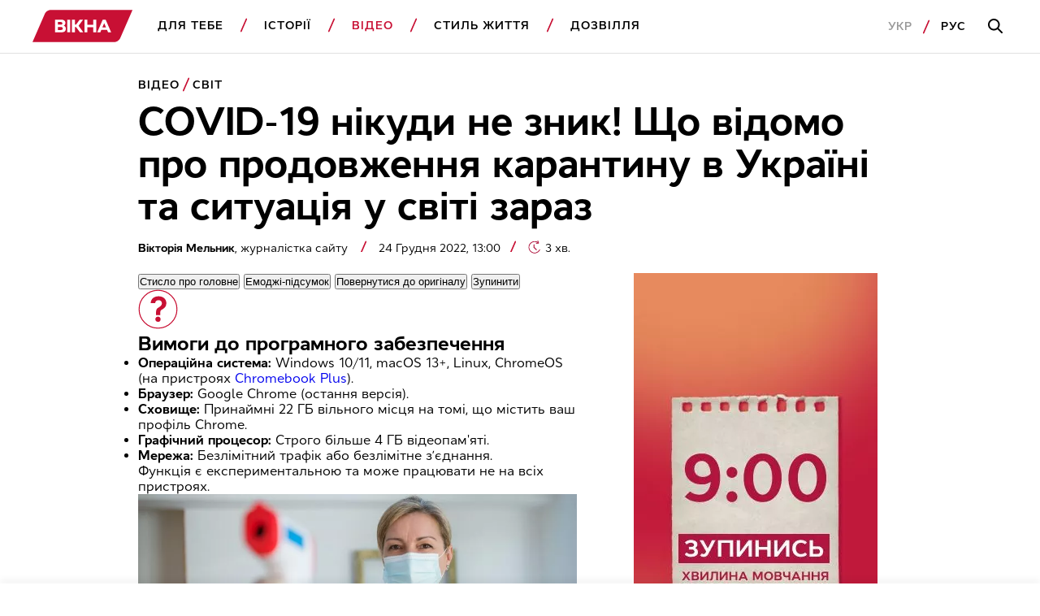

--- FILE ---
content_type: text/html; charset=UTF-8
request_url: https://vikna.tv/video/svit/v-ukrayini-prodovzhyly-karantyn-cherez-covid-19-yaka-sytuacziya-u-sviti/
body_size: 49398
content:
<!doctype html>
<html lang="uk"
      prefix="og: https://ogp.me/ns#">
<head>
	<meta charset="UTF-8">
	<meta name="viewport" content="width=device-width, initial-scale=1">
	<!-- Google Tag Manager -->
<script>(function(w,d,s,l,i){w[l]=w[l]||[];w[l].push({'gtm.start':
new Date().getTime(),event:'gtm.js'});var f=d.getElementsByTagName(s)[0],
j=d.createElement(s),dl=l!='dataLayer'?'&l='+l:'';j.async=true;j.src=
'https://www.googletagmanager.com/gtm.js?id='+i+dl;f.parentNode.insertBefore(j,f);
})(window,document,'script','dataLayer','GTM-P3X93MD');</script>
<!-- End Google Tag Manager --><meta name="interkassa-verification" content="117b1c92cb044207940531c223722547" /><script charset="UTF-8" src="//web.webpushs.com/js/push/7d55f64164851afdf66062e9147d3cea_1.js" async></script>
<script async src="https://fundingchoicesmessages.google.com/i/pub-8117474556479363?ers=1" nonce="75-E223Zpoah7hu6nhCt4Q"></script><script nonce="75-E223Zpoah7hu6nhCt4Q">(function() {function signalGooglefcPresent() {if (!window.frames['googlefcPresent']) {if (document.body) {const iframe = document.createElement('iframe'); iframe.style = 'width: 0; height: 0; border: none; z-index: -1000; left: -1000px; top: -1000px;'; iframe.style.display = 'none'; iframe.name = 'googlefcPresent'; document.body.appendChild(iframe);} else {setTimeout(signalGooglefcPresent, 0);}}}signalGooglefcPresent();})();</script>			<script>
                window.infinite_scroll_post_list = [187283,187240,187239,164066,187221,164817,186693,187003,187157,187174,186957,187025,186805,186713,129364,35477,187034,186870,186921,186696];
			</script>
			<title>В Україні продовжили карантин через Covid-19: яка ситуація у світі</title>
<meta name='robots' content='max-image-preview:large, max-snippet:-1, max-video-preview:-1' />
<link rel="alternate" hreflang="uk" href="https://vikna.tv/video/svit/v-ukrayini-prodovzhyly-karantyn-cherez-covid-19-yaka-sytuacziya-u-sviti/" />
<link rel="alternate" hreflang="ru" href="https://vikna.tv/ru/video/svit/v-ukraine-prodlili-karantin-iz-za-covid-19-kakaya-situacziya-v-mire/" />
<link rel="alternate" hreflang="x-default" href="https://vikna.tv/video/svit/v-ukrayini-prodovzhyly-karantyn-cherez-covid-19-yaka-sytuacziya-u-sviti/" />

<!-- All In One SEO Pack 3.7.1.8.8-adt[1620,1737] -->
<meta name="description"  content="Через стрибок нових захворювань на ковідну інфекцію в Україні продовжили карантин. Яка ситуація у світі та чи чекати нової хвилі Covid-19" />

<script type="application/ld+json" class="aioseop-schema">{"@context":"https://schema.org","@graph":[{"@type":"WebSite","@id":"https://vikna.tv/#website","url":"https://vikna.tv/","name":"Вікна","publisher":{"@id":"https://vikna.tv/#newsmediaorganization"},"potentialAction":{"@type":"SearchAction","target":"https://vikna.tv/?s={search_term_string}","query-input":"required name=search_term_string"}},{"@type":"WebPage","@id":"https://vikna.tv/video/svit/v-ukrayini-prodovzhyly-karantyn-cherez-covid-19-yaka-sytuacziya-u-sviti/#webpage","url":"https://vikna.tv/video/svit/v-ukrayini-prodovzhyly-karantyn-cherez-covid-19-yaka-sytuacziya-u-sviti/","inLanguage":"uk","name":"В Україні продовжили карантин через Covid-19: яка ситуація у світі","isPartOf":{"@id":"https://vikna.tv/#website"},"breadcrumb":{"@id":"https://vikna.tv/video/svit/v-ukrayini-prodovzhyly-karantyn-cherez-covid-19-yaka-sytuacziya-u-sviti/#breadcrumblist"},"description":"Через стрибок нових захворювань на ковідну інфекцію в Україні продовжили карантин. Яка ситуація у світі та чи чекати нової хвилі Covid-19","image":{"@type":"ImageObject","@id":"https://vikna.tv/video/svit/v-ukrayini-prodovzhyly-karantyn-cherez-covid-19-yaka-sytuacziya-u-sviti/#primaryimage","url":"https://vikna.tv/wp-content/uploads/2022/12/24/covid-19.jpg","width":1280,"height":720,"caption":"COVID-19 нікуди не зник! Що відомо про продовження карантину в Україні та ситуація у світі зараз"},"primaryImageOfPage":{"@id":"https://vikna.tv/video/svit/v-ukrayini-prodovzhyly-karantyn-cherez-covid-19-yaka-sytuacziya-u-sviti/#primaryimage"},"datePublished":"2022-12-24T13:00:00+02:00","dateModified":"2025-10-09T12:07:42+03:00"},{"@type":"Person","@id":"https://vikna.tv/author/viktoriamelnyk25/#author","name":"Мельник Вікторія","sameAs":[],"image":{"@type":"ImageObject","@id":"https://vikna.tv/#personlogo","url":"https://secure.gravatar.com/avatar/8d3fbe26209847ce23406dda07279d9f?s=96&d=mm&r=g","width":96,"height":96,"caption":"Мельник Вікторія"}},{"@type":"BreadcrumbList","@id":"https://vikna.tv/video/svit/v-ukrayini-prodovzhyly-karantyn-cherez-covid-19-yaka-sytuacziya-u-sviti/#breadcrumblist","itemListElement":[{"@type":"ListItem","position":1,"item":{"@type":"WebPage","@id":"https://vikna.tv/","url":"https://vikna.tv/","name":"Вікна"}},{"@type":"ListItem","position":2,"item":{"@type":"WebPage","@id":"https://vikna.tv/video/","url":"https://vikna.tv/video/","name":"Відео"}},{"@type":"ListItem","position":3,"item":{"@type":"WebPage","@id":"https://vikna.tv/video/svit/","url":"https://vikna.tv/video/svit/","name":"Світ"}},{"@type":"ListItem","position":4,"item":{"@type":"WebPage","@id":"https://vikna.tv/video/svit/v-ukrayini-prodovzhyly-karantyn-cherez-covid-19-yaka-sytuacziya-u-sviti/","url":"https://vikna.tv/video/svit/v-ukrayini-prodovzhyly-karantyn-cherez-covid-19-yaka-sytuacziya-u-sviti/","name":"COVID-19 нікуди не зник! Що відомо про продовження карантину в Україні та ситуація у світі зараз"}}]},{"@type":"NewsArticle","@id":"https://vikna.tv/video/svit/v-ukrayini-prodovzhyly-karantyn-cherez-covid-19-yaka-sytuacziya-u-sviti/#newsarticle","isPartOf":{"@id":"https://vikna.tv/video/svit/v-ukrayini-prodovzhyly-karantyn-cherez-covid-19-yaka-sytuacziya-u-sviti/#webpage"},"author":[{"@id":"https://vikna.tv/by/viktoriya-melnyk/#author","@type":"Person","name":"Вікторія Мельник","url":"https://vikna.tv/by/viktoriya-melnyk/"}],"headline":"COVID-19 нікуди не зник! Що відомо про продовження карантину в Україні та ситуація у світі зараз","datePublished":"2022-12-24T13:00:00+02:00","dateModified":"2025-10-09T12:07:42+03:00","wordCount":600,"mainEntityOfPage":{"@id":"https://vikna.tv/video/svit/v-ukrayini-prodovzhyly-karantyn-cherez-covid-19-yaka-sytuacziya-u-sviti/#webpage"},"publisher":{"@id":"https://vikna.tv/#newsmediaorganization"},"articleSection":"Відео, Світ, Covid-19, Світ, Україна, Вікторія Мельник","thumbnailUrl":"https://vikna.tv/wp-content/uploads/2022/12/24/covid-19.jpg","inLanguage":"uk","image":{"@type":"ImageObject","@id":"https://vikna.tv/video/svit/v-ukrayini-prodovzhyly-karantyn-cherez-covid-19-yaka-sytuacziya-u-sviti/#primaryimage","url":"https://vikna.tv/wp-content/uploads/2022/12/24/covid-19.jpg","width":1280,"height":720,"caption":"COVID-19 нікуди не зник! Що відомо про продовження карантину в Україні та ситуація у світі зараз"}},{"@type":"NewsMediaOrganization","@id":"https://vikna.tv/#newsmediaorganization","url":"https://vikna.tv/","name":"Вікна-новини","sameAs":["https://www.facebook.com/viknaSTB/","https://t.me/viknatv/","https://www.instagram.com/vikna.tv/","https://x.com/Viknatv","https://www.youtube.com/@Vikna-novyny-STB"],"logo":{"@type":"ImageObject","@id":"https://vikna.tv/#logo","url":"https://vikna.tv/wp-content/uploads/2021/11/26/vikna-logo.png","caption":"COVID-19 нікуди не зник! Що відомо про продовження карантину в Україні та ситуація у світі зараз"},"image":{"@id":"https://vikna.tv/#logo"}}]}</script>
<link rel="canonical" href="https://vikna.tv/video/svit/v-ukrayini-prodovzhyly-karantyn-cherez-covid-19-yaka-sytuacziya-u-sviti/" />
<meta property="og:locale" content="uk_UA" />
<meta property="og:type" content="article" />
<meta property="og:title" content="COVID-19 нікуди не зник! Що відомо про продовження карантину в Україні та ситуація у світі зараз – Вікна" />
<meta property="og:description" content="Через стрибок нових захворювань на ковідну інфекцію в Україні продовжили карантин. Яка ситуація у світі та чи чекати нової хвилі Covid-19" />
<meta property="og:url" content="https://vikna.tv/video/svit/v-ukrayini-prodovzhyly-karantyn-cherez-covid-19-yaka-sytuacziya-u-sviti/" />
<meta property="og:site_name" content="Вікна" />
<meta property="og:image" content="https://vikna.tv/wp-content/uploads/2022/12/24/covid-19.jpg" />
<meta property="og:image:width" content="1200" />
<meta property="og:image:height" content="800" />
<meta property="article:tag" content="Відео" />
<meta property="article:tag" content="Світ" />
<meta property="article:tag" content="covid-19" />
<meta property="article:tag" content="Україна" />
<meta property="article:published_time" content="2022-12-24T11:00:00Z" />
<meta property="article:modified_time" content="2025-10-09T09:07:42Z" />
<meta property="article:publisher" content="https://www.facebook.com/viknaSTB" />
<meta property="og:image:secure_url" content="https://vikna.tv/wp-content/uploads/2022/12/24/covid-19.jpg" />
<meta name="twitter:card" content="summary_large_image" />
<meta name="twitter:site" content="@Viknatv" />
<meta name="twitter:creator" content="@Viknatv" />
<meta name="twitter:domain" content="vikna.tv" />
<meta name="twitter:title" content="COVID-19 нікуди не зник! Що відомо про продовження карантину в Україні та ситуація у світі зараз – Вікна" />
<meta name="twitter:description" content="Через стрибок нових захворювань на ковідну інфекцію в Україні продовжили карантин. Яка ситуація у світі та чи чекати нової хвилі Covid-19" />
<meta name="twitter:image" content="https://vikna.tv/wp-content/uploads/2022/12/24/covid-19.jpg" />
<!-- All In One SEO Pack -->
<link rel="amphtml" href="https://vikna.tv/video/svit/v-ukrayini-prodovzhyly-karantyn-cherez-covid-19-yaka-sytuacziya-u-sviti/amp/" /><meta name="generator" content="AMP for WP 1.0.99.2"/><link rel='dns-prefetch' href='//player.bidmatic.io' />
<link rel='dns-prefetch' href='//securepubads.g.doubleclick.net' />
<link rel='dns-prefetch' href='//www.googletagmanager.com' />
<link rel='dns-prefetch' href='//www.google-analytics.com' />
<link rel='dns-prefetch' href='//tpc.googlesyndication.com' />
<link rel='dns-prefetch' href='//gaua.hit.gemius.pl' />
<link rel='preconnect' href='https://www.googletagmanager.com' />
<link rel='preconnect' href='https://www.google-analytics.com' />
<style id="thm-inf-scroll-inline-css">.footer-wrapper.inf_scroll_display{display:block}</style>
<style id='classic-theme-styles-inline-css' type='text/css'>
/*! This file is auto-generated */
.wp-block-button__link{color:#fff;background-color:#32373c;border-radius:9999px;box-shadow:none;text-decoration:none;padding:calc(.667em + 2px) calc(1.333em + 2px);font-size:1.125em}.wp-block-file__button{background:#32373c;color:#fff;text-decoration:none}
</style>
<link rel='preload' as='style' onload="this.onload=null;this.rel='stylesheet'" id='adt-gemini-built-in-styles-css' href='https://vikna.tv/wp-content/plugins/adt-gemini-built-in/assets/css/adt-gemini-built-in.min.css?ver=1.4.6' type='text/css' media='all' />
<noscript><link rel='preload' as='style' onload="this.onload=null;this.rel='stylesheet'" id='adt-gemini-built-in-styles-css' href='https://vikna.tv/wp-content/plugins/adt-gemini-built-in/assets/css/adt-gemini-built-in.min.css?ver=1.4.6' type='text/css' media='all' />
</noscript><link rel='preload' as='style' onload="this.onload=null;this.rel='stylesheet'" id='social-embed-styles-css' href='https://vikna.tv/wp-content/plugins/social-embed/dist/css/social-embed-styles.css?ver=1.1.1' type='text/css' media='all' />
<noscript><link rel='preload' as='style' onload="this.onload=null;this.rel='stylesheet'" id='social-embed-styles-css' href='https://vikna.tv/wp-content/plugins/social-embed/dist/css/social-embed-styles.css?ver=1.1.1' type='text/css' media='all' />
</noscript><link rel='preload' as='style' onload="this.onload=null;this.rel='stylesheet'" id='post_gallery_style-css' href='https://vikna.tv/wp-content/themes/vikna/includes/post-gallery/css/post-gallery.css?ver=1.0.2' type='text/css' media='all' />
<noscript><link rel='preload' as='style' onload="this.onload=null;this.rel='stylesheet'" id='post_gallery_style-css' href='https://vikna.tv/wp-content/themes/vikna/includes/post-gallery/css/post-gallery.css?ver=1.0.2' type='text/css' media='all' />
</noscript><link rel='preload' as='style' onload="this.onload=null;this.rel='stylesheet'" id='swiper_bundle-css' href='https://vikna.tv/wp-content/themes/vikna/includes/post-gallery/css/lib/swiper-bundle.min.css?ver=8.4.4' type='text/css' media='all' />
<noscript><link rel='preload' as='style' onload="this.onload=null;this.rel='stylesheet'" id='swiper_bundle-css' href='https://vikna.tv/wp-content/themes/vikna/includes/post-gallery/css/lib/swiper-bundle.min.css?ver=8.4.4' type='text/css' media='all' />
</noscript><link rel='preload' as='style' onload="this.onload=null;this.rel='stylesheet'" id='glightbox-css' href='https://vikna.tv/wp-content/themes/vikna/includes/post-gallery/css/lib/glightbox.min.css?ver=1.0.0' type='text/css' media='all' />
<noscript><link rel='preload' as='style' onload="this.onload=null;this.rel='stylesheet'" id='glightbox-css' href='https://vikna.tv/wp-content/themes/vikna/includes/post-gallery/css/lib/glightbox.min.css?ver=1.0.0' type='text/css' media='all' />
</noscript><script src="https://player.bidmatic.io/microplayer/v2/smartvideo.ab.min.js" defer id="bidmatic-smartvideo-js"></script><link rel="https://api.w.org/" href="https://vikna.tv/wp-json/" /><link rel="alternate" title="JSON" type="application/json" href="https://vikna.tv/wp-json/wp/v2/posts/187250" /><style>#wp-admin-bar-server-ip.server-ip div{background:#B4D6C6;color:rgb(29, 35, 39);}</style>			<script type="application/ld+json">
				{
  "@context": "https://schema.org",
  "@type": "NewsMediaOrganization",
  "name": "Вікна – новини України та світу, лайфстайл, корисні поради",
  "url": "https://vikna.tv/",
  "logo": {
    "@type": "ImageObject",
    "url": "https://vikna.tv/wp-content/uploads/2021/11/26/vikna-logo.png",
    "width": 249,
    "height": 80
  },
  "sameAs": [
    "https://www.facebook.com/viknaSTB/",
    "https://t.me/viknatv/",
    "https://www.instagram.com/vikna.tv/",
    "https://x.com/Viknatv",
    "https://www.youtube.com/@Vikna-novyny-STB"
  ],
  "publishingPrinciples": "https://vikna.tv/redakczijna-polityka/",
  "address": {
    "@type": "PostalAddress",
    "streetAddress": "вул. Паньківська, 11",
    "addressLocality": "м. Київ",
    "postalCode": "01033",
    "addressCountry": "UA"
  },
  "contactPoint": {
    "@type": "ContactPoint",
    "url": "https://vikna.tv/kontakty/",
    "contactType": "customer service"
  }
}
			</script>
			
<link rel="manifest" href="https://vikna.tv/wp-json/adt-pwa/v1/ua/">
        <script>window.addEventListener('load',async()=>{if('serviceWorker' in navigator){try{await navigator.serviceWorker.register('/adt-pwa-sw.js',{scope: '/'}); console.info('%c%s','color: green; border: 1px solid;','PWA Service Worker register success!')}catch(e){console.log('%c%s','color: red; border: 1px solid;','PWA Service Worker register fail!',e)}}else{console.log('%c%s','color: yellow; border: 1px solid;','PWA: Service workers are not supported!')}})</script><meta name="mobile-web-app-capable" content="yes">
    <meta name="apple-mobile-web-app-capable" content="yes">
    <meta name="theme-color" content="#c81034">
    <meta name="msapplication-navbutton-color" content="#c81034">
    <meta name="apple-mobile-web-app-status-bar-style" content="black-translucent">
    <meta name="msapplication-starturl" content="/ua/">
    <link rel="icon" type="image/png" sizes="144x144" href="https://vikna.tv/assets/android-chrome-144x144.png">
    <link rel="apple-touch-icon" type="image/png" sizes="144x144" href="https://vikna.tv/assets/android-chrome-144x144.png">
    <link rel="icon" type="image/png" sizes="192x192" href="https://vikna.tv/assets/android-chrome-192x192.png">
    <link rel="apple-touch-icon" type="image/png" sizes="192x192" href="https://vikna.tv/assets/android-chrome-192x192.png">
    <link rel="icon" type="image/png" sizes="512x512" href="https://vikna.tv/wp-content/uploads/2025/04/30/512x512.png">
    <link rel="apple-touch-icon" type="image/png" sizes="512x512" href="https://vikna.tv/wp-content/uploads/2025/04/30/512x512.png">
	<style></style>

	<style>
    .cookie-pop {
        position: fixed;
        display: none;
        right: 0;
        bottom: 0;
        left: 0;
        font-size: 13px;
        background: #fff;
        z-index: 999999;
        padding: 20px 10px;
        max-width: 100%;
        min-width: 100%;
        box-sizing: border-box;
        border-top: 1px solid rgba(0,0,0,0.12);
    }

    .cookie-pop.show {
        display: block;
    }

    .cookie-pop-content {
        display: grid;
        grid-template-columns: 1fr auto;
        align-items: center;
        max-width: 1024px;
        margin: 0 auto;
        gap: 20px;
    }

    .cookie-pop-text {
        line-height: 19px;
        color: #000;
    }

    .cookie-pop-text a {
        color: #C81034;
    }

    .cookie-pop-agree {
        margin: 0 auto;
        padding: 5px 10px;
        text-transform: uppercase;
        background: #C81034;
        color: #fff;
    }

    .cookie-pop-agree:hover {
        cursor: pointer;
    }

    @media screen and (max-width: 768px) {
        .cookie-pop-content {
            grid-template-columns: 1fr;
            grid-template-rows: 1fr auto;
        }
    }

    @media screen and (max-width: 576px) {
        .cookie-pop-content {
            gap: 5px;
            font-size: 12px;
        }
    }
</style><style>.gptAd:empty{height:0 !important;margin:0}.gptAd div:empty{height:0 !important;margin:0}.hide-empty:empty{height:0 !important;margin:0 !important}.gap-placeholder{display:block;position:relative;text-align:center}.gap-placeholder-image{display:block;margin:0 auto;width:auto}.promo-placeholder{position:relative}.promo-placeholder::before{background-color:#f0f0f0;color:#bbb6b6;align-content:center;text-align:center;content:"Ad";position:absolute;bottom:0;left:0;right:0;top:0;z-index:-1}/*# sourceMappingURL=style.min.css.map */</style>
<style>@font-face{font-display:swap;font-family:Cyntho Next SLM;font-style:normal;font-weight:400;src:url(/wp-content/themes/vikna/dist/fonts/CynthoNextSLM-Regular.woff2) format("woff2")}@font-face{font-display:swap;font-family:Cyntho Next SLM;font-style:normal;font-weight:600;src:url(/wp-content/themes/vikna/dist/fonts/CynthoNextSLM-SemiBold.woff2) format("woff2")}@font-face{font-display:swap;font-family:Cyntho Next SLM;font-style:normal;font-weight:700;src:url(/wp-content/themes/vikna/dist/fonts/CynthoNextSLM-Bold.woff2) format("woff2")}.schema-faq-question,.schema-how-to-step-name{font-size:22px;line-height:26px;margin-bottom:24px}.schema-faq-question{display:block}.schema-faq{margin-bottom:40px}.schema-faq .schema-faq-answer{margin-bottom:0}.schema-faq img,.schema-how-to img{width:100%}.schema-how-to .schema-how-to-steps .schema-how-to-step{border-bottom:1px solid rgba(0,0,0,.8);list-style-position:inside;margin-bottom:40px;margin-left:0;padding-bottom:40px;padding-left:0}.schema-how-to .schema-how-to-steps .schema-how-to-step:last-child{border-bottom:unset;padding-bottom:0}.schema-how-to .schema-how-to-steps .schema-how-to-step::marker{font-size:22px;line-height:26px}.schema-how-to .schema-how-to-steps .schema-how-to-step .schema-how-to-step-text{margin-bottom:0}.schema-how-to .schema-how-to-steps .schema-how-to-step ul{margin-top:24px}.schema-how-to .schema-how-to-steps .schema-how-to-step ul li{list-style-type:square;margin-left:0;padding:0}@media(min-width:768px){.schema-faq-question,.schema-how-to .schema-how-to-steps .schema-how-to-step::marker,.schema-how-to-step-name{font-size:24px;line-height:28px}}@media(min-width:1280px){.schema-faq-question,.schema-how-to .schema-how-to-steps .schema-how-to-step::marker,.schema-how-to-step-name{font-size:28px;line-height:32px}.schema-faq{margin-bottom:48px}.schema-faq .schema-how-to-steps .schema-how-to-step{margin-bottom:48px;padding-bottom:48px}}:root{--black:#000;--grey:#000 60%;--red:#c81034;--white:#fff;--grey-background:rgba(0,0,0,.04);--grey-border:solid 1px rgba(0,0,0,.12)}*{box-sizing:border-box;margin:0;padding:0;scroll-behavior:smooth;scroll-margin-top:85px}body{font-family:Cyntho Next SLM,Segoe UI,Roboto,Arial,Helvetica,sans-serif;font-weight:400}.h1,h1{font-size:28px;line-height:31px}.h2,h2{font-size:24px;line-height:26px}.h3,.schema-faq-question,blockquote p,h3{font-size:22px;line-height:26px}.h4,h4{font-size:18px}.h4,.h5,h4,h5{line-height:22px}.h5,h5{font-size:16px;font-weight:400}.text-bold{font-weight:700}a{text-decoration:none}a :visited{color:initial}.text-wrapper .no-highlight{color:unset}img{display:inline-block;height:auto}.hidden{display:none}.db{display:block}.mw-300{max-width:300px}.subhead-2{letter-spacing:.99px}.caption-1,.load-more,.subhead-2{font-size:14px;line-height:20px}.load-more{background:0 0;border:1px solid var(--red);color:var(--red);display:inline-block;font-weight:600;letter-spacing:.99px;margin:0 auto;padding-bottom:14px;padding-top:14px;text-align:center;text-transform:uppercase;width:100%}.promo-sidebar{margin:0 auto 40px;position:relative}.promo-sidebar img{display:block;margin:0 auto;width:100%}.ajax-article{padding-top:20px}.ajax-article .promo-sidebar{margin:0 auto}.promo-mobile{max-width:300px}.promo-portrait{max-width:728px}.promo-landscape.margin-top,.promo-large.margin-top,.promo-mobile.margin-top,.promo-portrait.margin-top{margin-top:40px}.main-wrapper{margin:0 auto;padding-top:95px}.section-wrapper{padding-right:20px}.left-padding,.section-wrapper{padding-left:20px}.item-category{color:var(--red)}.item-title{color:var(--black)}.item-title.bold>h5{font-size:18px;font-weight:700}.item-category{color:var(--red);display:inline-block;font-size:14px;font-weight:600;letter-spacing:.99px;line-height:20px;margin-bottom:8px;text-transform:uppercase}.item-category.db{display:block}.border-top{border-top:1px solid #000;padding-top:40px}.category-red{background:var(--red);border-bottom-right-radius:20px 50px;border-top-left-radius:20px 50px;color:var(--white);height:20px;line-height:19px;margin-left:5px;padding:1px 10px 0;position:relative}.category-red:before{border-color:var(--red) transparent var(--red) transparent;border-style:solid;border-top-right-radius:100px;border-width:0 0 20px 10px;content:"";left:-5px;position:absolute;top:0}.category-red:after{border-bottom-left-radius:100px;border-color:var(--red) transparent var(--red) transparent;border-style:solid;border-width:20px 10px 0 0;content:"";left:calc(100% - 5px);position:absolute;top:0}article .item-img,section .item-img{display:block;margin-bottom:16px}article .preview-img,article .profile-img,section .preview-img,section .profile-img{display:block;width:100%}.item-section-title{color:var(--black);display:block;margin-bottom:20px}.scroll-wrapper{display:flex;overflow-x:scroll}.scroll-wrapper .img-content-wrapper,.scroll-wrapper .item-wrap{min-width:236px}.scroll-wrapper .img-content-wrapper:last-child,.scroll-wrapper .item-wrap:last-child{margin-right:20px}.item-text-wrap,section{width:100%}.pagination{column-gap:66px;display:grid;font-weight:700;letter-spacing:.99px;line-height:22px}@media screen and (max-width:1279px){.pagination{grid-template-columns:1fr}}.pagination .nav-links{align-items:center;display:flex;gap:27px;height:48px;justify-content:center;position:relative}.pagination .page-numbers.disable:before{border-color:rgba(0,0,0,.4)}.pagination .next,.pagination .prev{align-items:center;background-color:unset;border:1px solid var(--black);content:"";cursor:pointer;display:flex;height:48px;justify-content:center;position:absolute;width:48px}.pagination .page-number-hide{display:none}.next:hover:before,.prev:hover:before{border-color:var(--white)}.next:before,.prev:before{border-right:2px solid var(--black);border-top:2px solid var(--black);content:"";display:block;height:11px;position:relative;width:11px}.next:disabled:before,.prev:disabled:before{border-color:rgba(0,0,0,.4)}.next{right:0}.next:before{left:-3px;transform:rotate(45deg)}.prev{left:0}.prev:before{left:3px;transform:rotate(-135deg)}.border-btm-grey{border-bottom:var(--grey-border)}blockquote{position:relative}blockquote p{font-weight:700}blockquote:before{background-image:url(/wp-content/themes/vikna/dist/images/icon/quote-icon.svg);background-repeat:no-repeat;content:"";display:block;height:29px;line-height:0;margin-bottom:26px;width:41px}.adaptive_iframe_wrapper{height:0;padding-bottom:56.25%;position:relative}.adaptive_iframe_wrapper iframe{border:0;bottom:0;height:100%;left:0;overflow:hidden;position:absolute;right:0;top:0;width:100%}hr.wp-block-separator{border-bottom:1px solid rgba(0,0,0,.12);border-style:initial;margin-bottom:40px;margin-top:40px}.logged-in .header{top:46px}.wq_questionTextCtr{width:100%}.wq-result-title.wq_resultTitle{font-size:24px;font-weight:700;padding:25px 0}.wq-question-answers>p{color:var(--red);font-size:20px;font-weight:700;margin-bottom:15px}.next_article_load{display:flex;justify-content:center}.headline_load{display:none;margin:30px 0}.headline_load.loading{display:flex}.partner-wrapper{margin:16px auto 0;max-width:1034px;padding:40px 20px}.post-separator{border-bottom:1px solid #000;margin-bottom:20px;padding-bottom:20px!important}.article_category_list{display:flex;flex-wrap:wrap}@media screen and (max-width:1024px){.article_category_list{margin-bottom:12px}}.article_category_list a:after{background-image:url([data-uri]);background-position:50%;background-repeat:no-repeat;content:"";height:18px;padding-left:5px;position:absolute;vertical-align:middle;width:10px}.article_category_list a:last-of-type:after{background:none}.content-page-section .category{margin-right:16px}.mt-0{margin-top:0!important}.mobile-menu-footer .lang-selector--items{display:flex}.time{color:rgba(0,0,0,.6);font-size:14px}.header{background-color:var(--white);border-bottom:var(--grey-border);position:fixed;top:0;width:100%;z-index:9999}.navbar-logo{display:inline-block}.logo{height:30px;vertical-align:middle;width:99.26px}.dws-menu{background:var(--secondary-color);font-weight:600;line-height:22px;list-style-type:none;overflow:hidden;padding:12px 22px 12px 20px;text-transform:uppercase}.dws-menu [type=checkbox]{display:none}.menu-wrapper{list-style-type:none;max-height:0}.menu-wrapper a{color:var(--black);text-decoration:none}.menu-item{position:relative}.menu-item a{display:block}.menu-item>a{border-bottom:var(--grey-border);font-size:16px;letter-spacing:.99px;padding-bottom:20px;padding-top:20px}label.toggleMenu{background-image:url(/wp-content/themes/vikna/dist/images/icon/burger.svg);background-position:50%;background-repeat:no-repeat;height:100%;position:absolute;right:12px;top:0;width:40px}input.toggleMenu:checked~label.toggleMenu{background-image:url(/wp-content/themes/vikna/dist/images/icon/close.svg)}input.toggleMenu:checked~.menu-wrapper{box-shadow:0 12px 12px 0 rgba(0,0,0,.1);justify-content:space-between;left:0;max-height:calc(100vh - 58px);overflow-y:scroll;position:absolute;top:54px;transition:max-height .7s;width:100%}input.toggleMenu:checked~.menu-wrapper>li{background-color:var(--white);padding-left:20px;padding-right:20px}input.toggleMenu:checked~.menu-wrapper .search-mobile-place{display:block}.submenu-list{max-height:0}.submenu-list .submenu-item:last-child{border-bottom:var(--grey-border)}.submenu-item{display:none}.submenu-item a{padding-bottom:10px;padding-top:10px;text-transform:none}label.toggleSubmenu{display:flex;height:100%;justify-content:center;position:absolute;right:12px;top:0;width:40px}label.toggleSubmenu:before{background-image:url(/wp-content/themes/vikna/dist/images/icon/arrow-down.svg);background-position:50%;background-repeat:no-repeat;background-size:21px 11.5px;content:"";display:block;height:24px;position:absolute;top:20px;width:24px}input.toggleSubmenu:checked~.submenu-list{max-height:5000px;transition:max-height 2s}input.toggleSubmenu:checked~.submenu-list .submenu-item{display:block}input.toggleSubmenu:checked~a{border-bottom:none;color:var(--red);padding-bottom:10px}input.toggleSubmenu:checked~label.toggleSubmenu:before{background-image:url(/wp-content/themes/vikna/dist/images/icon/arrow-up.svg);background-repeat:no-repeat}.mobile-menu-footer{align-items:center;display:flex;justify-content:flex-start;padding-bottom:20px;padding-top:20px;position:relative}.mobile-menu-footer a{letter-spacing:.99px}.mobile-menu-footer a:active{color:rgba(0,0,0,.4)}.mobile-menu-footer .lang:first-child{margin-right:13px}.mobile-menu-footer .lang:first-child:after{background-image:url([data-uri]);background-repeat:no-repeat;content:"";display:inline-block;height:18px;margin-left:13px;vertical-align:middle;width:10px}.mobile-menu-footer .lang-active{color:rgba(0,0,0,.4)}.login{border:1px solid #000;display:none;font-size:14px;line-height:20px;margin-left:auto;padding:8px 20px}.active,a.active{color:var(--red)}.search-button-input,.search-button-mobile{background-image:url(/wp-content/themes/vikna/dist/images/icon/search.svg);background-position:50%;background-repeat:no-repeat}.search-button-mobile{height:100%;position:absolute;right:52px;top:0;width:40px}.search-button-input{background-color:var(--white);border:none;display:none;height:52px;left:21px;position:absolute;top:33px;width:55px}.search-button-full{display:none}.search-mobile-place{display:none;padding-bottom:20px;padding-top:32px}.search-input{border:var(--grey-border);height:54px;padding-left:16px;width:100%}.search-input:focus-within{outline:none;padding-left:56px}.search-input:focus-within~.search-button-input{display:block}.hot-topics-menu{padding:0 20px}.hot-topics-menu .menu-wrapper{display:flex;justify-content:space-between;list-style-type:none;max-height:none;overflow:auto}.hot-topics-menu .menu-item{list-style-type:none;margin-right:20px}.hot-topics-menu .menu-item:before{background-image:none}.hot-topics-menu .menu-item:last-child{margin-right:0}.hot-topics-menu .menu-item a{border-bottom:0;color:var(--red);font-size:14px;font-weight:600;white-space:nowrap}.button-scroll{display:inline-block;left:calc(100% - 48px);position:fixed;top:calc(100% - 56px)}.button-scroll .scroll-btn{align-items:center;background-color:var(--red);content:"";display:flex;height:56px;justify-content:center;right:0;width:48px}.button-scroll .scroll-btn:before{border-right:2px solid var(--white);border-top:2px solid var(--white);content:"";display:block;height:11px;left:-3px;position:relative;transform:rotate(45deg);width:11px}.button-scroll .scroll-left-content{align-items:center;background-color:var(--red);display:inline-grid;grid-template-columns:56px auto;height:56px;position:fixed;right:48px;top:calc(100% - 56px);width:calc(100% - 48px)}.button-scroll .scroll-left-content .scroll-text-wrapper{color:var(--white);font-size:14px;font-weight:600;line-height:20px;padding:8px 0 8px 16px}.button-scroll .scroll-left-content .read-more{color:hsla(0,0%,100%,.8);display:none;letter-spacing:.08em;text-transform:uppercase}.button-scroll.left-button{left:0}.button-scroll.left-button .scroll-btn:before{left:0;transform:rotate(225deg)}.button-scroll.left-button .scroll-left-content{grid-template-columns:auto 56px;right:0}.button-scroll.left-button .scroll-left-content .preview-img{order:2}.button-scroll.left-button .scroll-left-content .scroll-text-wrapper{order:1}.promo-mobile{margin-bottom:40px}.promo-landscape,.promo-large,.promo-portrait{display:none}.section-img_text-bottom{margin-bottom:40px}.section-img_text-bottom .item-img{margin-bottom:0}.section-img_text-bottom .item-text-wrap{box-shadow:8px 8px 0 var(--red);padding:20px 20px 20px 0}.section-img_text-bottom .item-title h2{margin-bottom:8px}.section-only-text{margin-bottom:40px}.section-only-text .item-section-title{border-bottom:var(--grey-border);margin-bottom:16px;padding-bottom:20px}.section-only-text .item-text-wrap{border-bottom:var(--grey-border);margin-bottom:16px;padding-bottom:16px}.section-only-text .item-text-wrap:nth-child(6){margin-bottom:20px}.section-only-text .with-category{line-height:22px}.i_tb-ot-i_tb-1x1_10x1{padding:0}::-webkit-scrollbar-thumb{background-color:hsla(0,0%,100%,.4);border-radius:4px}.black-bg{background-color:var(--black)}.black-bg .item-title{color:var(--white)}.black-bg .load-more{border:1px solid var(--white);color:var(--white)}.black-bg .item-section-title{padding-left:20px;padding-right:20px}.black-bg .black-bg-wrapper .section-wrapper{margin-bottom:40px}.section-1x1_10x1{padding-bottom:40px;padding-top:40px}.section-1x1_10x1 .item-section-title{color:var(--white)}.section-1x1_10x1 .item-section-title+.item-text-wrap{margin-bottom:40px}.section-1x1_10x1.black-bg-submenu{margin-bottom:40px;padding-bottom:20px;padding-top:20px}.section-1x1_10x1.black-bg-submenu .sub-menu-category li>a{color:var(--white)}.section-1x1_10x1.black-bg-submenu .section-10x1{margin-bottom:0}.preview-img-wrapper{position:relative}.duration-video{background-color:rgba(0,0,0,.6);bottom:0;color:var(--white);font-size:14px;font-weight:600;letter-spacing:.99px;line-height:20px;padding:4px 15px 4px 12px;position:absolute}.duration-video:before{background-image:url(/wp-content/themes/vikna/dist/images/icon/duration-icon.svg);background-position:50%;background-repeat:no-repeat;background-size:12.25px 13.26px;content:"";display:inline-block;height:16px;margin-right:8px;vertical-align:text-bottom;width:16px}.section-10x1{margin-bottom:20px;overflow:hidden}.section-10x1 .scroll-wrapper{padding-bottom:22px}.section-10x1 h5{font-size:18px;font-weight:700;line-height:22px}.section-10x1 .scroll-wrapper{gap:20px}.section-img_text-right{margin-bottom:40px;padding-top:40px}.section-img_text-right.section_10x1 .section-title{margin-bottom:24px}.section-img_text-right .item-text-wrap{margin-bottom:40px}.section-img_text-right .item-desc{display:none}.video-section{margin-top:40px}.section-1x3_advise{background-color:rgba(0,0,0,.04);margin-bottom:40px;margin-top:40px;padding-bottom:40px;padding-top:40px}.section-1x3_advise .item-wrap{background-color:var(--white);display:grid;grid-template-rows:1fr 2fr;padding:24px 20px 0;text-align:center}.section-1x3_advise .item-wrap h5{font-size:18px;font-weight:700;line-height:22px}.section-1x3_advise .item-category,.section-1x3_advise .item-title{margin-bottom:20px}.section-1x3_advise .preview-img{border-radius:50%;height:158px;margin:0 auto 16px;object-fit:cover;width:158px}.section-1x3_advise .counselor-name{color:var(--black)}.section-1x3_advise .counselor-desc{color:rgba(0,0,0,.6);font-size:14px;line-height:20px}.section-1x3_advise .scroll-wrapper{gap:16px}.button-left,.button-right{display:none}.section-1x1_4x1 .section-img_text-bottom{margin-top:0}.section-4x1-2 .preview-img{min-height:157px;object-fit:cover}.section-4x1{margin-bottom:40px}.section-4x1 .scroll-wrapper{gap:16px}.section-1x3_author .item-text-wrap{margin-bottom:40px}.section-1x3_author .item-title h4{margin-bottom:8px}.section-1x3_author .interviewed-person{font-weight:700;margin-bottom:8px}.section-1x3_author .author{color:rgba(0,0,0,.6);font-size:14px;font-weight:400;line-height:20px}.section-1x3_author .items-wrapper{display:flex;flex-wrap:wrap}.section-1x3_author .promo-mobile-first{order:-1}.section-img_text-right_4x1 .section-img_text-bottom{margin-top:0}.footer-wrapper{margin-top:40px;text-align:center}.footer-wrapper .footer-logo{display:block;margin-bottom:32px}.footer-wrapper .footer-logo .logo{height:40px;width:124.08px}.footer-wrapper .logo_media-wrapper{border-bottom:var(--grey-border);margin-bottom:40px;padding-bottom:40px}.footer-wrapper .soc-media{display:inline-flex;gap:10px}.footer-wrapper .soc-media a{border:1px solid #000;border-radius:22px;display:inline-block;padding:9px}.footer-wrapper .soc-media svg{display:block}.footer-wrapper .footer-menu{margin-bottom:40px}.footer-wrapper .footer-menu :last-child{margin-bottom:0}.footer-wrapper .item-footer-menu{color:var(--black);display:block;font-size:16px;line-height:22px;margin-bottom:8px}.footer-wrapper .copyright{border-top:var(--grey-border);font-size:14px;line-height:20px;margin-bottom:40px;padding-top:40px}.footer-wrapper .copyright p{color:rgba(0,0,0,.6);margin-bottom:10px}.footer-wrapper .copyright a{color:var(--black);display:block;margin-bottom:10px}.footer-wrapper .copyright :last-child{margin-bottom:0}.footer-wrapper .logos-wrapper{display:flex;justify-content:space-between;margin-bottom:40px}.footer-wrapper .logos-wrapper a,.footer-wrapper .logos-wrapper svg{display:block}.section-swap-wrapper{margin:0 auto;max-width:940px}.clearfix:after{clear:both;content:" ";display:block;font-size:0;height:0;visibility:hidden}@media screen and (max-width:1023px){.section-swap-wrapper{display:flex;flex-direction:column}}.section-1,.section-2,.section-3,.section-4{max-width:100%}.section-text-left_img .date-item>h4{border-bottom:1px solid rgba(0,0,0,.12);margin-top:40px;padding-bottom:20px;text-transform:lowercase}.section-text-left_img .item-wrap{border-bottom:1px solid rgba(0,0,0,.12);display:grid;gap:16px;grid-template-columns:1fr 100px;padding-bottom:20px;padding-top:20px}.section-text-left_img .item-wrap .item-title>h4{margin-bottom:8px}.section-text-left_img .item-wrap .item-img{margin-bottom:0;min-width:100px}.menu-item-page{margin:25px 0 40px}.img-text-bottom_promo_wrapper .section-img_text-bottom{margin-top:0}.section-1x3_category.section-1x3_category.border-top{border-top:unset;padding-top:0}.section-1x3_category .item-text-wrap{margin-bottom:40px}.section-1x3_category .promo-mobile{display:none}.section-author .author-img{margin-bottom:20px}.section-author.margin-bottom{margin-bottom:40px}.answers{align-items:center}.answers .profile-img{border-radius:50%;object-fit:cover}.answers .author{color:var(--black);font-weight:700}.section-text-left_img .answers{color:rgba(0,0,0,.6);font-size:14px;margin-bottom:16px}.section-text-left_img .answers .author{font-size:18px;line-height:22px}.section-text-left_img .answers .profile-img{display:none}.section-text-left_img .date-wrapper{margin-bottom:40px}.section-text-left_img .date-wrapper .preview-img{height:100px;max-width:100px;object-fit:cover}.section-author .author-wrapper .author-content-wrapper{border-bottom:1px solid #000;padding-bottom:24px}.section-author .author-wrapper .author-content-wrapper h1{margin-bottom:8px}.section-author .author-wrapper .author-content-wrapper .order-wrapper{border-bottom:var(--grey-border);margin-bottom:21px;padding-bottom:21px}.section-author .author-wrapper .author-content-wrapper .author-description{margin-bottom:20px}.section-author .author-wrapper .author-content-wrapper p{font-size:18px;line-height:26px;margin-bottom:40px}.section-author .author-wrapper .author-content-wrapper h3{margin-bottom:20px}.section-author .author-wrapper .author-content-wrapper li{font-size:18px;line-height:26px;list-style-position:inside;list-style-type:square;margin-bottom:24px}.section-author .author-wrapper .author-content-wrapper li::marker{color:var(--red)}.section-author .soc-media a{display:inline-block;margin-right:20px}.section-author .soc-media a:last-child{margin-right:0}.author-img{border-radius:50%;object-fit:cover}.author-img.large-width{flex-shrink:0;height:120px;width:120px}.author-img.small-width{height:80px;width:80px}input[type=checkbox],input[type=checkbox]:checked~.btn{display:none}input[type=checkbox]:checked~#content{display:block}#content{display:none}.btn{color:var(--red);display:block;text-decoration:none}.btn:after{background-image:url(/wp-content/themes/vikna/dist/images/icon/arrow-down-red.svg);background-position:50%;background-repeat:no-repeat;background-size:21px 11.5px;content:"";display:inline-block;height:24px;margin-left:10px;vertical-align:middle;width:24px}.section-author.tag-page #content{border-bottom:1px solid var(--black);display:block;padding-bottom:40px}.section-author.tag-page .author-wrapper{border-bottom:unset;padding-bottom:0}.section-author.tag-page .author-content-wrapper{border-bottom:1px solid var(--black);padding-bottom:40px}.section-author.tag-page .author-content-wrapper p:last-child{margin-bottom:0}.content-page-section .article-labels{align-items:center;column-gap:12px;display:flex;flex-wrap:wrap;margin-bottom:8px}.content-page-section .category{color:var(--black);display:block;font-weight:600;text-transform:uppercase}.content-page-section .title-wrapper{margin:16px auto 20px}.content-page-section .title-wrapper h1{margin-bottom:16px}.content-page-section .main-image{margin:0 auto 40px}.content-page-section .promo-wrapper{margin-bottom:40px}.content-page-section .promo-wrapper .promo-sidebar{margin:0 auto}.content-page-section .author{color:var(--black);display:inline-block;margin-right:10px}.content-page-section .author:after{background-image:url([data-uri]);background-repeat:no-repeat;content:"";display:inline-block;height:14px;margin-left:10px;width:9px}.content-page-section .source{color:rgba(0,0,0,.6);display:inline-block;font-size:12px;margin-top:8px}.content-page-section .source a{color:rgba(0,0,0,.6)}.content-page-section .source .thumbnail-caption:after{background-image:url([data-uri]);background-repeat:no-repeat;content:"";display:inline-block;height:13px;margin-left:5px;margin-top:-3px;vertical-align:middle;width:10px}.content-page-section .source.over-promo{color:var(--black);font-size:16px}.content-page-section.with-video .section-4x1 .item-section-title,.content-page-section.with-video .share-content-wrapper,.content-page-section.with-video .title-wrapper{padding:0 20px}.text-wrapper{font-size:18px;line-height:26px;margin-bottom:20px}.text-wrapper img[class*=wp-image-]{max-width:100%;vertical-align:middle;width:100%}.text-wrapper>img{width:100%}.text-wrapper p,.text-wrapper>img{margin-bottom:24px}.text-wrapper .wp-caption-text{color:rgba(0,0,0,.6);display:inline-block;font-size:12px}.text-wrapper .wp-caption-text a{color:rgba(0,0,0,.6);text-decoration:underline}.category-item{color:var(--red);display:inline-block;font-size:14px;font-weight:600;letter-spacing:.99px;line-height:20px;text-transform:uppercase}.category-item.over-preview{margin-bottom:20px}.child-category-description{border-bottom:1px solid var(--black);padding-bottom:10px}.child-category-description.text-wrapper{margin-bottom:30px}span.date-item{white-space:nowrap}.news-tags{margin-bottom:40px}.news-tags.border-btm-grey{padding-bottom:24px}.news-tags .item-category{margin-bottom:0}.news-tags .category-red{margin-top:10px}.news-tags .source,.news-tags .tags{font-weight:600}.news-tags .tags{margin-bottom:16px}.news-tags a{text-transform:uppercase}.news-tags a:first-child{margin-left:8px}.news-tags .promo-mobile{margin-bottom:0}.news-tags .how-to-edit{display:none;margin-bottom:40px}.news-tags .section-share{display:block}.landscape-1x4,.source.over-promo{margin-bottom:40px}.landscape-1x4 .section-4x1{margin-bottom:0}.landscape-1x4 .scroll-wrapper{padding-bottom:0}.landscape-1x4 .load-more{display:none}.sidebar-wrapper .section-4x1 .scroll-wrapper h5{-webkit-box-orient:vertical;display:-webkit-box;-webkit-line-clamp:4;overflow:hidden;text-overflow:ellipsis}.section-share{display:flex;gap:8px;margin-bottom:40px}.section-share a{border:1px solid #000;border-radius:22px;display:inline-block;padding:9px}.section-share a svg{display:block;height:24px;width:24px}.content-page-section .answers{border-bottom:1px solid rgba(0,0,0,.12);display:flex;gap:24px;margin-bottom:16px;padding-bottom:16px}.content-page-section .answers .profile-img{max-height:64px;max-width:64px}.content-page-section .answers h5{color:var(--black);font-weight:700}.content-page-section .answers p{color:rgba(0,0,0,.6)}.content-page-section .section-wrapper .preview-img,.content-page-section .section-wrapper h1,.content-page-section .section-wrapper h2,.content-page-section .section-wrapper h3,.content-page-section .section-wrapper h4,.content-page-section .section-wrapper h5,.content-page-section .section-wrapper h6,.content-page-section .section-wrapper li{margin-bottom:24px}.content-page-section .section-wrapper li{margin-left:24px;padding-left:16px}.content-page-section .section-wrapper li::marker{color:var(--red);font-weight:700}.content-page-section .section-wrapper{padding:0}.text-wrapper a{color:var(--red)}.hide-mobile{display:none}.border-bottom{border-bottom:1px solid rgba(0,0,0,.8);padding-bottom:40px}.step{color:var(--red);display:inline}.section-editors h1{margin-bottom:40px}.section-editors .section-editors-wrapper{display:flex;flex-direction:column;gap:20px;margin-bottom:80px}.section-editors .section-editors-wrapper .editor-wrapper{align-items:center;color:var(--black);display:flex;gap:16px}.section-editors .section-editors-wrapper .editor-wrapper .position{color:rgba(0,0,0,.6)}.section-editors .section-editors-wrapper .editor-wrapper .name-position-wrapper h4{margin-bottom:4px}.section-contacts{padding-bottom:40px}.contact-form-wrapper,h1.margin-bottom{margin-bottom:40px}.contact-form-wrapper h4{margin-bottom:24px}.contact-form-wrapper label{display:block;margin-bottom:24px}.contact-form-wrapper textarea.inp{padding-bottom:85px;resize:none}.contact-form-wrapper .form .error-msg,.contact-form-wrapper .form .success-msg{color:var(--red);display:none;padding-top:1rem}.contact-form-wrapper .form .send-wrapper{display:flex;flex-direction:row;flex-wrap:wrap;justify-content:space-between}.contact-form-wrapper .form .send-wrapper .red-btn{max-height:50px}.contact-form-wrapper .form .send-wrapper .grecaptcha-notify{padding:1rem 0}.notify{color:var(--red);display:none;font-size:12px;line-height:16px;margin-top:8px}.notify.active{display:block}.inp{border:1px solid #d3d2d1;box-sizing:border-box;font-family:Cyntho Next SLM,Segoe UI,Roboto,Arial,Helvetica,sans-serif;font-size:16px;line-height:22px;padding:13px 16px;width:100%}.inp.error{border-color:var(--red)}.red-btn{background-color:var(--red);border:none;color:var(--white);font-size:14px;font-weight:600;letter-spacing:1.53px;line-height:20px;padding:14px 20px;text-transform:uppercase}.contacts-wrapper h4{margin-bottom:16px}.contacts-wrapper div{margin-bottom:40px}.contacts-wrapper a{color:var(--red)}.img-title-author{display:grid}.img-title-author .item-img{margin-bottom:0}.img-title-author .padding-wrapper{border:1px solid rgba(0,0,0,.12);border-top:0 solid rgba(0,0,0,.12);padding:20px}.img-title-author .item-category,.img-title-author .item-title{display:block;margin-bottom:20px}.img-title-author .answers{display:grid;gap:16px;grid-template-columns:64px auto}.img-title-author.without-author .item-title{margin-bottom:0}.wrapper-author p{color:rgba(0,0,0,.6);font-size:14px;line-height:20px}.grid-2x1,.grid-3x4{display:grid;gap:40px;margin-bottom:40px}.grid-2x1 .img-title-author .item-title,.grid-3x4 .img-title-author .item-title{font-size:18px;line-height:22px}.grid-2x1 .img-title-author .author,.grid-3x4 .img-title-author .author{font-size:16px;line-height:20px}.promo-mobile-2x1-wrapper{margin-bottom:40px}.promo-mobile-2x1-wrapper .promo-sidebar{margin-bottom:0}.promo-mobile-2x1-wrapper .promo-sidebar:last-child{display:none}.section-1x3-mobile-wrapper{margin-bottom:40px}.section-1x3-mobile-wrapper .section-1x3-mobile-scroll .scroll-wrapper{gap:20px}.section-1x3-mobile-wrapper .section-1x3-mobile-scroll h5{font-weight:700}.section-1x3-mobile-wrapper .section-1x3-mobile-scroll .item-wrap{max-width:236px}.section-video_text-right{margin-bottom:40px}.section-video_text-right .item-img{margin-bottom:0}.section-video_text-right .item-title{box-shadow:8px 8px 0 var(--red);display:block;padding:16px 20px 20px 0}.section-video_text-right h2{margin-bottom:8px}.title-large>h3{display:none}.section-exclusive{margin-bottom:20px}.section-exclusive .scroll-wrapper{gap:20px;padding-bottom:20px}.section-exclusive .item-wrap{width:236px}.section-exclusive .absolute-wrapper{background:linear-gradient(180deg,transparent,#000);bottom:0;color:var(--white);font-size:14px;font-weight:600;letter-spacing:.99px;line-height:20px;padding:0 20px 16px;position:absolute;z-index:5}.section-exclusive .absolute-wrapper .item-title{color:var(--white);display:block;margin-bottom:8px}.section-exclusive .absolute-wrapper .item-title h5{font-weight:700}.section-exclusive .absolute-wrapper .duration{margin-bottom:8px}.section-exclusive .absolute-wrapper .duration:before{background-image:url(/wp-content/themes/vikna/dist/images/icon/duration-icon.svg);background-position:50%;background-repeat:no-repeat;background-size:12.25px 13.26px;content:"";display:inline-block;height:16px;margin-right:8px;vertical-align:text-bottom;width:16px}.section-exclusive .author{font-size:16px;font-weight:400;line-height:22px;opacity:.6}.tag h1~.tag-content{margin-top:24px}.tag-content{border-bottom:1px solid rgba(0,0,0,.8);padding-bottom:16px}.tag-content.text-wrapper{margin-bottom:0}.video_text-right_4x1 .item-img{position:relative}.search-page .custom-search{min-height:650px}.search-page .custom-search *{font-family:Cyntho Next SLM,Segoe UI,Roboto,Arial,Helvetica,sans-serif!important;margin:0 0 8px;padding:0}.search-page .custom-search .item-text-wrap{margin-bottom:22px}.search-page .custom-search-box{margin-bottom:20px;min-height:48px}.search-page .custom-search-box *{max-height:48px}.search-page>h1{margin-bottom:40px}.search-page input.gsc-input{background:unset!important;line-height:22px;padding:13px 0 13px 16px!important}.search-page .gsc-input-box{border:1px solid var(--black);border-radius:0;color:var(--black);font-size:16px;line-height:22px}.search-page .gsst_a .gscb_a{color:var(--black);padding-right:16px}.search-page .gsc-search-button-v2{background-color:var(--black);border:unset;border-radius:0;height:48px;padding:0;width:48px}.search-page .gsc-search-button-v2 svg{height:18px;width:18px}.search-page .custom-search-tabs{border-bottom:1px solid #dbdbdb;margin-bottom:20px;padding-top:12px}.search-page .custom-search-tabs button{background-color:unset;border:unset;font-size:14px;font-weight:600;letter-spacing:.08em;line-height:20px;margin-right:24px;padding-bottom:12px;text-transform:uppercase}.search-page .custom-search-tabs button.active{border-bottom:2px solid var(--red)}.search-page .gcsc-branding,.search-page .gcsc-find-more-on-google,.search-page .gcsc-find-more-on-google-root,.search-page .gs-visibleUrl-breadcrumb,.search-page .gsc-above-wrapper-area,.search-page .gsc-adBlock,.search-page .gsc-positioningWrapper,.search-page .gsc-webResult:after{display:none}.search-page .gsc-webResult .gsc-result{border:solid rgba(0,0,0,.12);border-width:0 0 1px;margin-bottom:20px;min-height:121px;padding-bottom:20px;padding-top:0}.search-page .gsc-cursor-page{padding:5px 15px}.search-page table.gsc-search-box td.gsc-input{padding-right:0}.search-page .promo-landscape{display:none}.search-page .promo-mobile{margin-top:40px}.search-page .gsc-results{width:100%}.search-page .gsc-results .gsc-cursor-box{line-height:22px;margin:40px 0 0;text-align:center}.search-page .gsc-results .gsc-cursor-box .gsc-cursor-page{color:var(--black);font-size:16px;margin-right:0}.search-page .gsc-results .gsc-cursor-box .gsc-cursor-current-page{color:var(--red)}.search-page .gsc-results .gsc-cursor{display:flex;margin:0 auto;max-width:360px;width:100%}.search-page .gsc-results .gsc-cursor-numbered-page{white-space:nowrap}.search-page .gsc-cursor-container-next,.search-page .gsc-cursor-container-previous{line-height:0;padding:10px 0}.search-page .gsc-cursor-chevron{margin:0 16px;vertical-align:middle}.search-page .gs-title *{color:var(--black)!important;font-size:18px!important;font-weight:700;line-height:22px!important}.search-page div.gs-title{margin-bottom:8px;margin-left:116px}.search-page .gsc-control-cse .gs-result .gs-image,.search-page .gsc-control-cse .gs-result .gs-result .gs-promotion-image{border:unset}.search-page .gs-bidi-start-align.gs-snippet{color:rgba(0,0,0,.6);font-size:14px;line-height:20px;margin-left:116px;max-height:20px;overflow:hidden}.search-page .gs-bidi-start-align.gs-snippet b:first-child{display:block;margin-bottom:8px;max-height:0;overflow:hidden}.search-page .gs-image-box.gs-web-image-box.gs-web-image-box-landscape,.search-page .gs-image-box.gs-web-image-box.gs-web-image-box-portrait{margin-left:0;position:absolute;top:0;width:unset}.search-page .gs-webResult.gs-result{position:relative}.search-page a.gs-image{display:block;max-height:unset;max-width:unset}.search-page img.gs-image{display:inline-block;height:100px;max-width:100px;object-fit:cover}.error-404-wrapper{text-align:center}.error-404-wrapper .error-404{color:var(--red);font-size:56px;line-height:62px;margin-bottom:20px}.error-404-wrapper h3{margin-bottom:8px}.error-404-wrapper p{line-height:22px;margin-bottom:20px}.error-404-wrapper .red-btn{display:inline-block}.wp-caption{max-width:fit-content;width:100%!important}@media(max-width:350px){iframe.instagram-media{max-width:100%!important;min-width:0!important;width:100vw!important}.footer-wrapper .soc-media,div[id^=div-gpt-ad]:not(.catfish),iframe{margin-left:-20px;margin-right:-20px;max-width:calc(100% + 40px);min-width:0;position:relative;width:calc(100% + 40px)}.footer-wrapper .soc-media{gap:8px;justify-content:center}div[id^=bdm-auto-] iframe,div[id^=div-gpt-ad]:not(.catfish) iframe{max-width:inherit!important;min-width:inherit!important;width:inherit!important}}table{max-width:100%}table tr td{padding:5px}.copy-link{position:relative}.copy-link svg{pointer-events:none}.copy-link.copied:before{background:var(--white);border:1px solid var(--black);bottom:2px;color:var(--black);content:attr(data-copy-text);display:inline-block;font-size:14px;left:45px;padding:8px 20px;position:absolute;white-space:nowrap}.section-img_text-right.section_10x1 .section-title{margin-bottom:20px}@media screen and (min-width:1280px){.section-img_text-right.section_10x1 .section-title{margin-bottom:24px}}.wrapper-author .author:after{content:unset}.content-page-section .main-image[data-video-time]{position:relative}.content-page-section .main-image[data-video-time]:before{background-color:rgba(0,0,0,.6);background-image:url(/wp-content/themes/vikna/dist/images/icon/duration-icon.svg);background-position-x:13px;background-position-y:50%;background-repeat:no-repeat;background-size:12.25px 13.26px;bottom:0;color:var(--white);content:attr(data-video-time);display:inline-block;font-size:14px;font-weight:600;letter-spacing:.99px;line-height:20px;padding:4px 15px 4px 36px;position:absolute;vertical-align:text-bottom;z-index:1}.black-submenu{background-color:var(--black)}.black-submenu .sub-menu-category a{color:var(--white)}.black-submenu .sub-menu-category a.active,.black-submenu .sub-menu-category a:hover{color:var(--red)}.text-wrapper .a-mobile-only{display:none}.preview-wrapper.border-btm-grey{border-top:var(--grey-border);padding-top:20px}@media screen and (min-width:1024px){.preview-wrapper.border-btm-grey{padding-top:24px}}@media screen and (max-width:600px){body.logged-in .header{position:absolute}}.text-separator-after:after{background-image:url([data-uri]);background-repeat:no-repeat;content:"";display:inline-block;height:14px;margin-left:10px;width:9px}.time-to-read{align-items:baseline;display:inline-flex;margin-left:10px;white-space:nowrap}.time-to-read:before{align-self:center;background:url([data-uri]) no-repeat 50%/contain;content:"";height:16px;margin-right:5px;margin-top:-5px;width:16px}@media screen and (max-width:767px){.home .for-you-desktop{display:none}.date-wrapper .pagination,.date-wrapper div[id^=div-gpt-ad-]{margin-top:40px}.text-wrapper .a-mobile-only{display:block}.text-wrapper .a-mobile-only.a-advice{margin-bottom:20px}}@media screen and (min-width:768px){.home .for-you-mobile{display:none}.error404{display:flex;flex-direction:column;justify-content:space-between;min-height:100vh}.error404.logged-in{min-height:calc(100vh - 32px)}}@media screen and (max-width:1023px){body .hot-topics-menu{margin-bottom:25px}body.category .hot-topics-menu,body.home .hot-topics-menu{margin-bottom:0}body .main-wrapper{padding-top:55px}body.page .content-page-section{padding-left:20px;padding-right:20px}.content-page-section{word-break:break-word}}@media screen and (min-width:1024px){.content-page-section .wrapper-author .author{font-size:18px}.content-page-section .wrapper-author p{font-size:16px;line-height:22px}.sidebar-wrapper .load-more{margin-bottom:20px}}@media screen and (min-width:1280px){[data-simple-slider]{overflow-x:hidden!important;position:relative!important}[data-simple-slider] .scroll-wrapper{left:0;overflow:unset;position:relative;transition:all .5s}}@media screen and (min-width:1280px)and (max-width:1439px){.content-page-section.with-video{max-width:1200px}}.post-scroll{align-items:center;display:flex;justify-content:center;position:fixed;right:0;top:50%;transform:translateY(-50%);width:32px;z-index:10}.post-scroll,.post-scroll-wrapper{background-color:var(--red);height:80px}.post-scroll-wrapper{display:inline-grid;grid-template-columns:80px 1fr;overflow:hidden;position:absolute;right:-32px;width:0}.post-scroll-image{height:80px;object-fit:cover;order:0;width:80px}.post-scroll-content{color:var(--white);font-size:14px;font-weight:600;height:80px;line-height:20px;order:1;padding:8px 0 8px 16px}.post-scroll-read{color:hsla(0,0%,100%,.8);letter-spacing:.08em;text-transform:uppercase}.post-scroll-title{-webkit-line-clamp:2;-webkit-box-orient:vertical;display:-webkit-box;line-height:1.3;overflow:hidden}.post-scroll.left{left:0;right:unset}.post-scroll.left .post-scroll-wrapper{grid-template-columns:1fr 80px;left:-32px;right:unset}.post-scroll.left .post-scroll-image{order:2}.post-scroll.left:before{transform:rotate(225deg)}.post-scroll:before{border-right:2px solid var(--white);border-top:2px solid var(--white);content:"";display:block;height:11px;position:absolute;transform:rotate(45deg);width:11px}@media screen and (min-width:1100px){.post-scroll{width:48px}.post-scroll.left .post-scroll-wrapper{left:48px}.post-scroll-wrapper{right:-48px}.post-scroll-wrapper.left{left:-48px}}@media screen and (max-width:1023px){.post-scroll{bottom:-56px;height:56px;left:0;top:unset;transform:unset;transition:bottom .2s;width:100%}.post-scroll.show{bottom:0}.post-scroll.left{display:none}.post-scroll:before{right:24px;z-index:1}.post-scroll-wrapper{grid-template-columns:56px 1fr;height:56px;right:0;width:100%}.post-scroll-image{height:56px;width:56px}.post-scroll-content{align-items:center;display:flex;height:56px;padding-right:48px}.post-scroll-read{display:none}}article .preview-img,section .preview-img{object-fit:cover}section.section-4x1 .preview-img{min-height:157px}@media(min-width:768px){section.section-4x1 .preview-img{min-height:145px}}@media(min-width:1024px){section.section-4x1 .preview-img{min-height:147px}}@media(min-width:1280px){section.section-4x1 .preview-img{min-height:189px}}@media(min-width:768px){section.section-1x3_author .preview-img{min-height:260px}}@media(min-width:1024px){section.section-1x3_author .preview-img{min-height:200px}}@media(min-width:1280px){section.section-1x3_author .preview-img{min-height:256px}}.sidebar-wrapper section.section-4x1 .preview-img{min-height:unset}@media screen and (min-width:1200px){.footer-wrapper .copyright-wrapper .copyright{border-top:none}}.youtube_embed{background-color:#ccc;background-position:50%;background-repeat:no-repeat;background-size:cover;padding-bottom:56.25%;position:relative}.youtube_embed,.youtube_embed .youtube_player{display:flex;justify-content:center}.youtube_embed .youtube_player iframe{border:0;bottom:0;height:100%;left:0;overflow:hidden;position:absolute;right:0;top:0;width:100%}.youtube_embed.ready .youtube_play_button{display:flex}.youtube_embed .youtube_play_button{align-items:center;background:none;border:0;cursor:pointer;display:none;height:100%;justify-content:center;left:0;outline:none;position:absolute;top:0;width:100%}.youtube_embed .youtube_play_button:before{background-image:url("[data-uri]");background-position:50%;background-repeat:no-repeat;content:"";display:block;height:70px;width:78px}.vikna-article-content .youtube_embed{margin-bottom:24px}.promo-sidebar .bdmAd{margin:auto}.promo-2x-desktop{display:none}@media screen and (min-width:768px){.promo-2x-desktop{display:flex;justify-content:space-evenly;max-width:970px}}.a-advice{margin-left:auto;margin-right:auto}.page-template-exclusives #div-gpt-ad-1634927968000-0,.tag #div-gpt-ad-1634927968000-0{margin-bottom:40px}@media screen and (min-width:768px){.page-template-exclusives #div-gpt-ad-1634927968000-0,.tag #div-gpt-ad-1634927968000-0{display:none!important}.page-template-exclusives .promo-2x-desktop,.tag .promo-2x-desktop{margin-bottom:24px}}.cf-wrapper{display:flex;justify-content:center;left:0;right:0}.catfish,.cf-wrapper{background:#fff;position:fixed;width:100%}.catfish{border:1px solid transparent;bottom:0;box-shadow:0 -2px 10px rgba(0,0,0,.2);transition:height .5s ease-out;will-change:height}.catfish div:empty{display:none;height:0!important;margin:0!important}.catfish.rendered{height:120px}.cf-wrapper.collapsed .catfish{height:20px;min-height:0}.catfish div.cf-buffer{display:block;height:20px!important}@media screen and (min-width:768px){.catfish-design{background:#fff;border-color:#e6e7e8!important}}.gpt-ad-close{background-color:#333;background-image:none;border-radius:50%;display:block;height:32px;left:10px;position:absolute;top:-16px;transform:rotate(0deg);width:32px;z-index:999}.gpt-ad-close:before{border-left:5px solid transparent;border-right:5px solid transparent;border-top:7px solid #fff;content:"";height:0;left:50%;position:absolute;top:50%;transform:translate(-50%,-40%);transition:transform .3s ease;width:0}@media screen and (min-width:768px){.gpt-ad-close{height:22px;width:22px}}.collapsed .gpt-ad-close{transform:rotate(180deg)}.gpt-ad-auto{margin-bottom:24px}.pip-video-wrapper{min-height:200px}.pip-video-wrapper #container{aspect-ratio:16/9;position:relative;width:100%}.mn-wrapper{border-bottom:var(--grey-border);border-top:var(--grey-border);margin-bottom:40px;margin-top:40px;padding-bottom:20px}.mn-wrapper .mn-grid{color:var(--black)}.mn-header{color:var(--red);font-size:14px;font-weight:600;line-height:20px;padding-bottom:20px;padding-top:20px;text-transform:uppercase}.mn-grid{column-gap:16px;display:grid;grid-template-columns:100px 1fr;row-gap:16px}.mn-grid.video{grid-template-columns:unset;grid-template-rows:auto}.mn-wrapper .mn-grid:hover .mn-content-title{color:var(--red)}.mn-image{position:relative}.mn-image .mn-figure{max-width:100%;vertical-align:middle;width:100%}.mn-image .mn-figure.post{height:100px;object-fit:cover}.mn-image .mn-figure.video{height:auto}.mn-content-title{font-size:18px;font-weight:700;line-height:22px}.mn-content-description{display:none}@media screen and (min-width:576px){.mn-grid.video{grid-template-columns:216px 1fr}}@media screen and (min-width:768px){.mn-wrapper{border-bottom:unset;padding-bottom:0}.mn-grid{gap:20px}.mn-grid.post,.mn-grid.video{grid-template-columns:216px 1fr}.mn-image .mn-figure.post{height:auto;object-fit:unset}.mn-image .mn-figure.video{height:100%}.mn-content{border-bottom:var(--grey-border)}.mn-content-title{font-size:18px;line-height:24px;padding-bottom:8px}.mn-content-description{display:block;font-size:16px;line-height:22px;margin-bottom:8px}}@media screen and (min-width:1280px){.mn-wrapper{margin-bottom:48px;margin-top:48px}.mn-header{padding-bottom:24px;padding-top:24px}.mn-grid{gap:24px}.mn-grid.post,.mn-grid.video{grid-template-columns:282px 1fr}.mn-content-title{font-size:24px;line-height:28px}}.article-card{padding:20px 0}.article-card-wrapper{margin-bottom:16px;padding:0 24px}.article-card-wrapper[open]{margin-bottom:16px;padding:0 24px 16px}.article-card-title{color:#bf0831;font-size:20px;line-height:28px;padding:16px 0}</style>
<style media="(min-width: 768px)">label.toggleMenu{right:30px}label.toggleSubmenu{right:32px}.dws-menu,input.toggleMenu:checked~.menu-wrapper>li{padding-left:40px;padding-right:40px}.search-button-mobile{right:70px}.search-button-input{left:41px}.hot-topics-menu{padding:0 40px}.promo-mobile,.section-wrapper .wrapper-2x1 .promo-landscape{display:none}.promo-portrait{display:flex;justify-content:space-evenly;max-width:728px}.section-wrapper{padding-left:40px;padding-right:40px}.h1,h1{font-size:38px;line-height:42px}.h2,h2{font-size:30px;line-height:34px}.h3,blockquote p,h3{font-size:24px;line-height:28px}.h4,h4{font-size:20px;line-height:24px}.promo-sidebar-mobile{display:none}.black-wrapper{position:relative}.i_tb-ot-i_tb-1x1_10x1{padding:0}.i_tb-ot-i_tb-1x1_10x1 .section-img_text-bottom{padding-left:40px;padding-right:40px}.i_tb-ot-i_tb-1x1_10x1 .section-img_text-bottom .item-text-wrap{left:unset}.i_tb-ot-i_tb-1x1_10x1 .section-only-text{padding-left:40px;padding-right:40px}.section-img_text-bottom{margin-bottom:153.33px;position:relative}.section-img_text-bottom .item-text-wrap{background-color:#fff;bottom:-113.33px;left:0;max-width:570px;padding-bottom:24px;position:absolute}.section-1x1_10x1 .section-wrapper .item-img{margin-bottom:20px}.section-1x1_10x1 .item-wrap{min-width:216px}.section-1x1_10x1.black-bg-submenu{padding-bottom:40px;padding-top:40px}.black-bg .item-section-title,.left-padding{padding-left:40px}.scroll-wrapper .item-wrap:last-child{margin-right:40px}.section-img_text-right .item-text-wrap{display:grid;gap:20px;grid-template-columns:1fr 2.1fr;margin-bottom:20px}.section-img_text-right .item-text-wrap .item-img{margin-bottom:0}.section-img_text-right .item-title h4{margin-bottom:8px}.section-img_text-right .item-desc{display:block;font-size:medium}.section-img_text-right .text-wrap{border-bottom:var(--grey-border)}.section-1x3_advise .scroll-wrapper{gap:20px}.section-1x3_advise .item-wrap{min-width:300px;padding-bottom:40px}.section-1x3_advise .item-wrap h5{font-size:20px;line-height:24px}.section-1x3_advise .counselor-name{line-height:24px}.section-1x3_advise .counselor-desc{font-size:16px;line-height:22px}.section-4x1{margin-bottom:18px}.section-4x1 .item-section-title.section-wrapper{margin-bottom:20px}.section-4x1 .scroll-wrapper{gap:20px}.section-4x1 .item-wrap{min-width:216px}.section-1x3_author .items-wrapper{column-gap:20px;display:grid;grid-template-columns:1fr 1fr;grid-template-rows:1fr 1fr}.section-1x3_author .promo-mobile{display:block;margin:0;padding:0}.section-1x3_author .promo-mobile img{margin:unset;width:unset}.section-1x3_author .promo-mobile-first{order:unset}.section-1x3_author~.promo-portrait{display:none}.content-page-section .promo-wrapper .promo-sidebar{margin:0 auto}.content-page-section.with-video .section-4x1 .item-section-title,.content-page-section.with-video .share-content-wrapper,.content-page-section.with-video .title-wrapper{padding:0 40px}.content-page-section .category.subhead-2{margin-right:16px}.content-sidebar-wrapper .sidebar-wrapper{display:none}.source.over-promo{margin-bottom:16px}.news-tags .how-to-edit{display:block;font-size:14px}.news-tags .section-share{margin-bottom:0}.img-title-author{grid-template-rows:auto 1fr}.img-title-author .padding-wrapper{display:grid;grid-template-rows:auto 1fr auto auto}.img-title-author .answers{gap:20px}.grid-2x1,.grid-3x4{gap:20px;grid-template-columns:repeat(2,1fr)}.grid-3x4{row-gap:40px}.grid-3x4.large-4x4{grid-template-columns:repeat(3,1fr)}.grid-2x1 .img-title-author .item-title,.grid-3x4 .img-title-author .item-title{font-size:20px;line-height:24px}.grid-2x1 .img-title-author .author,.grid-3x4 .img-title-author .author{font-size:18px;line-height:22px}.promo-mobile-2x1-wrapper{display:flex;gap:24px;justify-content:center}.promo-mobile-2x1-wrapper .promo-sidebar{display:block;margin:0}.promo-mobile-2x1-wrapper .promo-sidebar:last-child{display:block}.section-1x3-mobile-wrapper .section-1x3-mobile-scroll .scroll-wrapper{overflow-x:unset}.section-1x3-mobile-wrapper .section-1x3-mobile-scroll .item-wrap{max-width:unset;min-width:unset}.section-video_text-right .item-title{box-shadow:8px 8px 0 var(--red);padding:16px 20px 20px 0}.section-video_text-right h2{margin-bottom:8px}.section-exclusive .item-wrap{min-width:216px;width:216px}.is_live_video{margin-bottom:20px}.video_text-right_4x1,.video_text-right_4x1 .section-img_text-bottom{margin-bottom:40px}.video_text-right_4x1 .section-img_text-bottom .item-text-wrap{max-width:unset;position:unset}.video_text-right_4x1 .section-4x1{margin-bottom:0}.section-4x1-video-slider{margin-bottom:40px}.section-4x1-video-slider .section-4x1{margin-bottom:0}.search-page .gs-bidi-start-align.gs-snippet{color:var(--black);max-height:unset;overflow:unset}.hide-portrait{display:none}</style>
<style media="(min-width: 1024px)">body{overflow-x:hidden}.section-wrapper{margin:0 auto;max-width:940px;padding-left:0;padding-right:0}.logged-in .header{top:32px}.logged-in .menu-item:hover .submenu-list{top:97px}body.category .main-wrapper{padding-top:66px}hr.wp-block-separator{margin-bottom:48px;margin-top:48px}.header{display:flex;overflow:hidden}.navbar-logo .logo{height:64px;width:124.08px}.dws-menu{display:flex;margin-left:auto;margin-right:auto;max-width:944px;padding:0;width:100%}.menu-wrapper{align-items:center;display:flex;max-height:unset;width:100%}.menu-item{padding:22px 0 23px}.menu-item a{border-bottom:none;font-size:14px;line-height:20px;padding:0}.menu-item .menu-item-default{margin-left:8px;margin-right:8px;padding:0 0 0 10px}.menu-item:before{background-image:url([data-uri]);background-position:50%;background-repeat:no-repeat;content:"";height:18px;left:0;position:absolute;vertical-align:middle;width:10px}.menu-item:first-child:before{display:none}.menu-item:hover .submenu-list{background-color:var(--white);border-top:1px solid rgba(0,0,0,.12);box-shadow:0 12px 12px 0 rgba(0,0,0,.1);left:50%;max-height:unset;position:fixed;top:65px;transform:translateX(-50%);width:100%}.menu-item:hover .submenu-list .submenu-wrapper{align-items:center;display:flex;gap:18px;margin:0 auto;max-width:940px}.menu-item:hover .submenu-list .submenu-item{display:block;padding-bottom:14px;padding-top:14px}.menu-item:hover .submenu-list .submenu-item:last-child{border-bottom:unset}.search-mobile-place+.menu-item{margin-left:20px}.login,.search-mobile-place+.menu-item:before,a.search-button-mobile,label.toggleMenu,label.toggleSubmenu{display:none}input.toggleMenu:checked~.menu-wrapper{overflow-y:unset;position:static}input.toggleMenu:checked~.menu-wrapper .menu-item{padding-left:0;padding-right:0}input.toggleMenu:checked~.menu-wrapper .search-mobile-place{display:none}input.toggleMenu:checked~.menu-wrapper .mobile-menu-footer{padding:0}input.toggleSubmenu:checked~a{padding-bottom:0}input.toggleSubmenu:checked .active{color:var(--red)}input.toggleSubmenu:checked~.submenu-list{display:none}.mobile-menu-footer{margin-left:auto;padding:0;width:unset}.lang{font-size:14px;line-height:20px}.lang:active{color:#000}.lang-ua{margin-right:16px}.lang-ua:after{margin-left:16px;vertical-align:top}.search-button-full{display:inline-block;height:24px;margin-left:23px;width:24px}.search-button-full svg{vertical-align:middle}.hot-topics-menu{padding:0}.hot-topics-menu .menu-item{margin:0;padding-top:0}.promo-mobile,.promo-portrait{display:none}.promo-landscape{display:block;min-width:300px;padding:0;width:300px}.promo-portrait{margin:0 auto 40px;max-width:728px;padding:0}.landscape-show{display:block}.i_tb-ot .section-img_text-bottom{margin-bottom:134px;margin-top:0}.i_tb-ot .section-img_text-bottom .item-text-wrap{bottom:-134px;width:540px}.black-bg{max-height:640px;overflow:hidden;padding-bottom:0}.black-bg .item-section-title{margin:0 auto 20px;max-width:940px;padding:0}.black-bg>.section-wrapper{display:none}.black-bg .black-bg-wrapper{display:grid;gap:20px;grid-template-columns:2fr 1fr;margin:0 auto;max-width:940px}.black-bg .black-bg-wrapper>.section-wrapper{margin-bottom:0;width:700px}.black-bg .black-bg-wrapper .left-padding{padding-left:0}.black-bg .black-bg-wrapper .section-10x1{margin-bottom:0;width:220px}.black-bg .black-bg-wrapper .section-10x1 .scroll-wrapper{flex-direction:column;max-height:522px;overflow-x:hidden;overflow-y:scroll;width:235px}.black-bg .black-bg-wrapper .section-10x1 .scroll-wrapper .item-wrap:last-child{margin-bottom:18px;margin-right:0}.section-img_text-right .item-text-wrap{grid-template-columns:1fr 1.636fr}.section-1x3_advise{margin-bottom:43px;padding:40px 0}.section-1x3_advise .scroll-wrapper{overflow-x:scroll}.section-1x3_advise .item-section-title{margin:0 auto 20px;max-width:940px}.section-1x3_advise .item-wrap{max-width:286px}.scroll-wrapper .item-wrap:last-child{margin-right:0}.section-1x1_4x1{margin-bottom:40px}.section-1x1_4x1 .border-top{border:unset;padding-top:0}.section-1x1_4x1 .section-4x1{padding:0}.section-1x1_4x1 .section-4x1 .scroll-wrapper{justify-content:center}.section-1x3_author .promo-mobile{display:none}.section-1x3_author .items-wrapper{display:flex}.section-1x3_author .items-wrapper .item-text-wrap{max-width:300px}.section-1x3_author~.promo-portrait{display:block}.overflow,.section-4x1{margin:0 auto;max-width:940px}.section-4x1{padding:0}.section-4x1.section-4x1-video{margin-bottom:40px}.section-4x1 .item-wrap{max-width:25%;width:220px}.section-4x1 .scroll-wrapper.border-bottom{border-bottom:1px solid var(--black);padding-bottom:40px}.section-img_text-right_4x1 .section-img_text-bottom{display:flex;gap:20px;margin-bottom:40px}.section-img_text-right_4x1 .section-img_text-bottom .item-text-wrap{position:unset;width:320px}.section-img_text-right_4x1 .section-img_text-bottom .item-img{width:600px}.section-img_text-right_4x1{margin-bottom:40px}.section-swap-wrapper{margin:0 auto;max-width:940px}.section-1{float:left;max-width:60%;order:1;width:100%}.section-2{float:right;max-width:40%;order:2;width:100%}.section-3{float:left;max-width:60%;order:5;width:100%}.section-4{float:right;max-width:40%;order:3;width:100%}.section-5{float:left;order:4;width:100%}.clearfix:after{clear:both;content:" ";display:block;font-size:0;height:0;visibility:hidden}.section-1,.section-3{max-width:600px}.section-2,.section-4{max-width:300px}.menu-item-page{display:none}.promo-sticky{height:fit-content;position:sticky;top:100px}.img-text-bottom_promo_wrapper{align-items:flex-start;display:flex;gap:40px;justify-content:space-between}.img-text-bottom_promo_wrapper .section-img_text-bottom{margin-top:0}.wrapper-2x1{margin:0 auto}.wrapper-2x1 .img-text-bottom_promo_wrapper{display:inline-block;max-width:600px}.wrapper-2x1 .promo-landscape{position:sticky;top:100px}.sub-menu-category{align-items:center;display:flex;gap:18px;margin:0 auto;max-height:none;max-width:940px}.sub-menu-category .submenu-item:last-child{border:none}.sub-menu-category.black__bg{background-color:var(--black);position:relative}.sub-menu-category.black__bg:after,.sub-menu-category.black__bg:before{background-color:var(--black);bottom:0;content:"";position:absolute;top:0}.sub-menu-category.black__bg:after{left:100%;right:-9999px}.sub-menu-category.black__bg:before{left:-9999px;right:100%}.sub-menu-category.black__bg a{color:var(--white)}.sub-menu-category li{display:block;font-size:14px;font-weight:600;line-height:20px;padding-bottom:14px;padding-top:14px}.sub-menu-category li a{color:var(--black);display:block;padding:0}.sub-menu-category li a.active,.sub-menu-category li a:hover{color:var(--red)}.section-1x3{display:inline-block}.section-1x3 .items-wrapper{display:inline-flex;gap:20px}.section-1x3 .items-wrapper .item-text-wrap{width:300px}.pagination .page-number-hide{display:block}.content-wrapper .promo-wrapper{display:none}.content-page-section .article-labels{align-items:baseline}.content-page-section.with-video{margin:0 auto;max-width:940px;padding-left:0;padding-right:0}.content-page-section.with-video .section-4x1 .item-section-title,.content-page-section.with-video .share-content-wrapper,.content-page-section.with-video .title-wrapper{padding:0}.content-sidebar-wrapper{display:grid;gap:40px;grid-template-columns:minmax(0,1fr) 300px}.content-sidebar-wrapper .sidebar-wrapper{display:block;max-width:300px}.content-sidebar-wrapper .sidebar-wrapper .landscape-1x4 .item-section-title{margin-bottom:20px}.content-sidebar-wrapper .sidebar-wrapper .landscape-1x4 .scroll-wrapper{flex-direction:column;gap:40px;overflow:unset}.content-sidebar-wrapper .sidebar-wrapper .landscape-1x4 .scroll-wrapper .img-content-wrapper:last-child{display:none;margin-right:0}.content-sidebar-wrapper .sidebar-wrapper .landscape-1x4 .load-more{display:block}.content-sidebar-wrapper .news-tags .section-share{display:none}.content-sidebar-wrapper .news-tags .how-to-edit{margin-bottom:0}.section-share{flex-direction:column}.section-share .sticky-wrapper{margin-bottom:40px;position:sticky;top:100px}.share-content-wrapper.flex-wrapper{display:flex;gap:23px}.share-content-wrapper.grid-wrapper{display:grid;gap:23px;grid-template-columns:44px minmax(0,1fr);width:100%}.share-content-wrapper.grid-wrapper .section-wrapper{width:100%}.hide-mobile{display:block}.scroll-wrapper{overflow-x:unset}.author-img.large-width{height:256px;width:256px}.author-img.small-width{height:158px;width:158px}.grid-2x1,.grid-3x4{margin-bottom:40px}.grid-3x4{grid-template-columns:repeat(3,1fr)}.grid-3x4.large-4x4{grid-template-columns:repeat(4,1fr)}.grid-2x1 .img-title-author .item-title{font-size:24px;line-height:28px}.grid-2x1 .img-title-author .author{font-size:20px;line-height:24px}.grid-2x1 .img-title-author .wrapper-author p{font-size:16px;line-height:22px}.section-1x3-mobile-wrapper .section-1x3-mobile-scroll{margin:0 auto;max-width:940px;padding-left:0}.section-1x3-mobile-wrapper .section-1x3-mobile-scroll .scroll-wrapper{overflow-x:unset}.section-1x3-mobile-wrapper .section-1x3-mobile-scroll .item-wrap{max-width:300px}.section-video_text-right{margin-bottom:40px}.section-video_text-right .item-text-wrap{display:grid;gap:20px;grid-template-columns:620px auto}.section-video_text-right .item-title{padding:0 24px 24px 0}.title-large>h3{display:block;margin-bottom:20px}.item-section-title.landscape-hidden{display:none}.section-1x1_10x1.black-bg-submenu{padding-bottom:0;padding-top:0}.section-4x1-2 .section-4x1{margin-bottom:48px}.section-4x1-2 .item-section-title.section-wrapper{margin-bottom:20px}.section-exclusive,.section-exclusive .overflow.advice-slider.left-padding{padding-left:0}.section-exclusive .item-section-title{margin:0 auto 20px;max-width:940px}.section-exclusive .advice-slider{margin:0 auto;max-width:940px}.section-exclusive .scroll-wrapper{overflow-x:scroll}.section-exclusive .item-wrap{min-width:220px;width:220px}.tag-content{padding-bottom:20px}.video_text-right_4x1 .section-img_text-bottom{display:grid;grid-template-columns:620px 300px}.video_text-right_4x1 .section-img_text-bottom .item-text-wrap{padding-right:24px;padding-top:0;width:unset}.section-4x1-video-slider .item-wrap{min-width:220px}.section-4x1-video-slider .scroll-wrapper{overflow-x:scroll}.search-page .gs-web-image-box-landscape img.gs-image{height:100px;max-height:100px;max-width:100px;object-fit:cover;width:100%}.nav-donate{background:var(--red);border:1px solid var(--red);color:var(--white);padding:0}.nav-donate a{color:var(--white);padding:6px}.nav-donate:before{content:none}.hide-landscape{display:none}</style>
<style media="(min-width: 1280px)">.tag .content-wrapper{max-width:834px;width:100%}.section-wrapper{max-width:1200px}.h1,h1{font-size:48px;line-height:52px}.h2,h2{font-size:36px;line-height:40px}.h3,blockquote p,h3{font-size:28px;line-height:32px}.h4,h4{font-size:24px;line-height:28px}.h5,h5{font-size:18px}blockquote:before{position:absolute;top:9px}blockquote p{padding-left:72px}.scroll-wrapper{overflow:unset}.dws-menu{max-width:1200px}.menu-item a{font-size:14px}.menu-item .menu-item-default{margin-left:20px;margin-right:20px;padding-left:10px}.lang-ua{margin-right:12px}.lang-ua:after{margin-left:12px}.menu-item:hover .submenu-list .submenu-wrapper,.sub-menu-category{max-width:1200px}.nav-donate{margin-left:auto}.nav-donate a{padding:15px}.search-mobile-place+.menu-item{margin-left:24px}.search-button-full{margin-left:27px}.section-swap-wrapper{max-width:1200px}.section-1,.section-3{max-width:792px}.section-2{max-width:360px}.i_tb-ot .section-img_text-bottom{margin-bottom:142px}.i_tb-ot .section-img_text-bottom .item-text-wrap{bottom:-136px;max-width:690px;padding:24px 24px 32px 0;width:690px}.section-only-text .item-section-title{padding-bottom:24px}.section-only-text .item-text-wrap:hover a{text-decoration:underline}.section-only-text .item-text-wrap:nth-child(6){margin-bottom:24px}.section-img_text-right .item-text-wrap{grid-template-columns:1fr 1.737fr;margin-bottom:24px}.black-bg{max-height:unset}.black-bg .item-section-title{max-width:1200px}.black-bg .black-bg-wrapper{display:flex;gap:24px;max-width:1200px}.black-bg .black-bg-wrapper>.section-wrapper{margin:unset;width:690px}.black-bg .black-bg-wrapper>.section-wrapper .item-img{margin-bottom:24px}.black-bg .black-bg-wrapper .section-10x1{width:462px}.black-bg .black-bg-wrapper .section-10x1 .scroll-wrapper{max-height:570px;width:462px}.black-bg .black-bg-wrapper .section-10x1 .scroll-wrapper .item-wrap:last-child{margin-bottom:18px;margin-right:16px}.black-bg .black-bg-wrapper .section-10x1 .scroll-wrapper .item-wrap{display:flex;gap:24px;margin-right:16px}.black-bg .black-bg-wrapper .section-10x1 .scroll-wrapper .item-wrap .item-title{border-bottom:1px solid hsla(0,0%,100%,.2)}.black-bg .black-bg-wrapper .section-10x1 .scroll-wrapper .preview-img-wrapper{min-width:180px}.black-bg .black-bg-wrapper .section-10x1 .scroll-wrapper .item-img{margin-bottom:0}.black-bg .black-bg-wrapper .section-10x1 .black-scroll::-webkit-scrollbar{width:8px}.black-bg .black-bg-wrapper .section-10x1 .black-scroll::-webkit-scrollbar-track{border-radius:4px}.black-bg .black-bg-wrapper .section-10x1 .black-scroll::-webkit-scrollbar-thumb{background:hsla(0,0%,100%,.2);border-radius:10px}.section-1x3_advise{padding:40px 0}.section-1x3_advise .item-section-title{margin:0 auto 20px;max-width:1200px}.section-1x3_advise .item-wrap{grid-template-rows:1fr 1.7fr;min-width:384px;padding:48px 24px}.section-1x3_advise .overflow{max-width:1200px;overflow:hidden;position:relative}.section-1x3_advise .scroll-wrapper{gap:24px;left:0;overflow:unset;position:relative;transition:all .5s}.section-1x3_advise .item-category,.section-1x3_advise .item-title{margin-bottom:24px}.button-left,.button-right{align-items:center;background-color:var(--white);border:1px solid var(--black);display:flex;height:48px;justify-content:center;position:absolute;top:calc(50% - 48px);width:48px}.button-left:disabled,.button-right:disabled{border-color:rgba(0,0,0,.4)}.button-right{right:0}.section-1x1_4x1 .border-top{border:unset;padding-top:0}.section-1x1_4x1 .section-img_text-bottom{margin-bottom:153.33px;margin-top:0}.section-1x1_4x1 .section-img_text-bottom .item-text-wrap{bottom:-105px;max-width:690px;padding-bottom:24px}.section-4x1-2 .preview-img{min-height:188px}.section-4x1{margin-bottom:48px;max-width:1200px;overflow:unset}.section-4x1 .scroll-wrapper{gap:24px}.section-4x1 .scroll-wrapper .item-wrap{width:100%}.section-4x1.square-img .img-content-wrapper{border-bottom:var(--grey-border);display:flex;gap:16px;padding-bottom:24px}.section-4x1.square-img .img-content-wrapper .item-img{margin-bottom:0}.section-4x1.square-img .img-content-wrapper .preview-img{height:120px;min-width:unset;object-fit:cover;width:120px}.section-4x1.square-img .scroll-wrapper{gap:24px!important}.section-1x3_author .items-wrapper{gap:24px}.section-1x3_author .items-wrapper .item-text-wrap{max-width:384px}.section-1x3_author~.promo-portrait{display:none}.promo-large{display:block;margin:0 auto 48px;max-width:970px}.landscape-show{display:none}.section-img_text-right_4x1 .section-img_text-bottom{gap:24px;margin-bottom:48px}.section-img_text-right_4x1 .section-img_text-bottom .item-text-wrap{position:unset;width:486px}.section-img_text-right_4x1 .section-img_text-bottom .item-img{width:690px}.img-text-bottom_promo_wrapper .section-img_text-bottom{margin-bottom:185px;width:100%}.img-text-bottom_promo_wrapper .section-img_text-bottom .item-text-wrap{bottom:-136px;max-width:690px;padding:24px 24px 32px 0;width:690px}.wrapper-2x1 .img-text-bottom_promo_wrapper{max-width:792px}.section-1x3_category{display:inline-block}.section-1x3_category.section-1x3_category.border-top{border-top:1px solid var(--black);padding-top:40px}.section-1x3_category .items-wrapper{display:inline-flex;gap:20px}.section-1x3_category .items-wrapper .item-text-wrap{width:300px}.section-1x3_category .items-wrapper{gap:24px}.section-1x3_category .items-wrapper .item-text-wrap{width:384px}.section_10x1 .item-text-wrap:last-child{margin-bottom:61px}.section_10x1 .flex-wrapper{display:flex;gap:66px}.section_10x1 .promo-landscape{margin-bottom:61px}.wrapper-2x1 .section-img_text-right{max-width:792px;padding-top:0}.section-text-left_img .date-item>h4{margin-bottom:24px}.section-text-left_img .date-wrapper{display:flex;gap:66px;margin-bottom:24px}.section-text-left_img .date-wrapper .preview-img{height:unset;max-width:unset;object-fit:unset}.section-text-left_img .item-img{margin-bottom:0;width:282px}.section-text-left_img .item-content{border-bottom:1px solid rgba(0,0,0,.12);padding-bottom:24px}.section-text-left_img .item-wrap{border-bottom:unset;grid-template-columns:2fr 1fr;margin-bottom:24px;padding:0}.section-text-left_img .date,.section-text-left_img .promo-landscape{margin-top:48px}.section-text-left_img .answers{display:flex;gap:24px;margin-bottom:16px}.section-text-left_img .answers h5{font-weight:700}.section-text-left_img .answers .profile-img{display:block;max-width:48px}.section-author .author-wrapper,.section-author.tag-page .author-wrapper .author-content-wrapper{border-bottom:1px solid var(--black)}.section-author .author-wrapper{display:grid;grid-template-columns:auto 1fr}.section-author .author-wrapper .author-img{height:256px;margin-right:48px;width:256px}.section-author .author-wrapper .author-content-wrapper{border-bottom:unset}.section-author .author-wrapper .author-content-wrapper .order-wrapper{display:grid;grid-template-columns:1fr auto}.section-author .author-wrapper .author-content-wrapper .order-wrapper .soc-media{display:inline-block;order:2}.section-author .author-wrapper .author-content-wrapper .order-wrapper .author-description{margin-bottom:0;order:3}.section-author .author-wrapper .author-content-wrapper p{font-size:20px;line-height:28px;margin-bottom:24px}.section-author .author-wrapper .author-content-wrapper h3{margin-bottom:24px}.section-author .author-wrapper .author-content-wrapper li{font-size:20px;line-height:28px}.section-author .soc-media a{margin-right:24px}.section-img_text-right-x8-promo .flex-wrapper{display:flex;gap:66px;margin-bottom:24px}.section-img_text-right-x8-promo .item-section-title{border-bottom:unset;margin-bottom:24px;padding-bottom:0}.tag-page .author-wrapper .author-content-wrapper h1{margin-bottom:24px}.section-img_text-right{padding-top:48px}.content-page-section .with-video{max-width:1200px}.content-page-section .sidebar-wrapper{max-width:360px;width:100%}.content-sidebar-wrapper{grid-template-columns:minmax(0,1fr) 360px}.content-sidebar-wrapper .share-content-wrapper.grid-wrapper{gap:45px}.section-editors{margin-bottom:96px}.section-editors h1{margin-bottom:48px;text-align:center}.section-editors .section-editors-wrapper{column-gap:24px;flex-direction:row;flex-wrap:wrap;justify-content:center;margin:0 auto;row-gap:48px}.section-editors .editor-wrapper{align-items:center;flex:1 0 20%;flex-direction:column;max-width:282px}.section-editors .editor-wrapper .name-position-wrapper{text-align:center}.section-editors .editor-wrapper .name-position-wrapper h4{margin-bottom:8px}h1.margin-bottom{margin-bottom:48px}.section-contacts{display:grid;gap:48px;grid-template-columns:1fr 1fr}.contacts-wrapper div{margin-bottom:48px}.contact-form-wrapper .form .error-msg,.contact-form-wrapper .form .success-msg{color:var(--red);display:none;padding-top:1rem}.contact-form-wrapper .form .send-wrapper{display:flex;flex-direction:row;justify-content:space-between}.contact-form-wrapper .form .send-wrapper .red-btn{max-height:50px}.section-1x3-mobile-wrapper .section-1x3-mobile-scroll{max-width:1200px}.section-1x3-mobile-wrapper .section-1x3-mobile-scroll .scroll-wrapper{gap:24px}.section-1x3-mobile-wrapper .section-1x3-mobile-scroll .item-wrap{max-width:384px}.section-video_text-right{margin-bottom:48px}.section-video_text-right .item-text-wrap{gap:24px;grid-template-columns:690px auto}.title-large>h3{margin-bottom:24px}.black-bg-submenu{margin-bottom:48px}.section-exclusive{margin:0 auto 48px;max-width:1200px;padding-left:0}.section-exclusive .item-section-title{max-width:1200px}.section-exclusive .scroll-wrapper{gap:24px;overflow-x:hidden}.section-exclusive .overflow{max-width:1200px;position:relative}.section-exclusive .item-wrap{min-width:282px;width:282px}.is_live_video{margin-bottom:24px}.video_text-right_4x1 .section-img_text-bottom{grid-template-columns:690px auto}.section-4x1-video-slider .section-4x1-video{position:relative}.section-4x1-video-slider .item-wrap{min-width:282px}.section-4x1-video-slider .scroll-wrapper{overflow-x:hidden}.section-4x1-video-slider .button-left,.section-4x1-video-slider .button-right{top:calc(50% - 63px)}.button-scroll{top:calc(50% - 80px)}.button-scroll .scroll-btn{height:80px}.button-scroll .scroll-btn:hover .scroll-left-content{display:inline-grid}.button-scroll .scroll-left-content{display:none;grid-template-columns:80px auto;height:80px;top:calc(50% - 80px);width:376px}.button-scroll .scroll-left-content .read-more{display:block}.button-scroll.left-button .scroll-left-content{grid-template-columns:auto 80px;left:48px}.button-scroll.left-button .scroll-left-content .read-more{display:block}.promo-landscape.margin-top,.promo-large.margin-top,.promo-mobile.margin-top,.promo-portrait.margin-top{margin-top:48px}.promo-large{display:flex;justify-content:space-evenly}.search-page .custom-search-box{margin-bottom:24px}.search-page h1{margin-bottom:48px}.search-page .custom-search{max-width:792px}.search-page .promo-landscape{display:none;display:block}.search-page .custom-search-tabs{margin-bottom:24px}.search-page .gs-bidi-start-align.gs-snippet{font-size:16px;line-height:22px}.search-page .gs-web-image-box-landscape img.gs-image,.search-page .gs-web-image-box-portrait img.gs-image{background-color:var(--white);height:188px;max-height:unset;max-width:302px;padding-right:20px;width:302px}.search-page .gsc-webResult .gsc-result{border-bottom:1px solid #dbdbdb;margin-bottom:24px;min-height:188px;padding-bottom:0}.search-page .gs-title *{font-size:24px!important;line-height:28px!important}.search-page .gs-bidi-start-align.gs-snippet,.search-page div.gs-title{margin-left:306px}</style>
<style media="(min-width: 1440px)">.h4,h4{font-size:24px;line-height:28px}.text-wrapper{font-size:20px;line-height:28px;margin-bottom:24px}.text-wrapper p{margin-bottom:28px}.content-page-section.large-width{max-width:1200px}.content-page-section .content-sidebar-wrapper .promo-sidebar{margin:0 0 40px}.content-page-section .content-sidebar-wrapper .promo-sidebar:empty{margin:0}.content-page-section .main-image{margin-bottom:48px}.content-page-section .share-content-wrapper.flex-wrapper{gap:45px}.category-item.over-preview{margin-bottom:24px}.news-tags.border-btm-grey{padding-bottom:48px}.section-4x1.square-img .img-content-wrapper .preview-img{min-width:unset!important}.sidebar-wrapper .section-4x1.left-padding .scroll-wrapper{gap:16px}.sidebar-wrapper .section-4x1.left-padding .img-content-wrapper{border-bottom:var(--grey-border);display:flex;gap:16px;padding-bottom:16px}.sidebar-wrapper .section-4x1.left-padding .img-content-wrapper .preview-img{min-width:160px}.sidebar-wrapper .section-4x1.left-padding .item-img{margin-bottom:0}.grid-2x1,.grid-3x4{column-gap:24px;display:grid;margin-bottom:48px;row-gap:48px}.grid-3x4 .img-title-author .item-title{font-size:24px;line-height:28px}.grid-2x1 .img-title-author .item-title{font-size:28px;line-height:32px}.grid-2x1 .img-title-author .answers{grid-template-columns:80px auto}.grid-2x1 .img-title-author .author{font-size:24px;line-height:28px}</style>
<link rel="stylesheet" id="theme-main-css" href="https://vikna.tv/wp-content/themes/vikna/dist/css/style.css?v=1768915047" type="text/css" media="print" onload="this.media='all'">
<noscript><link rel="stylesheet" href="https://vikna.tv/wp-content/themes/vikna/dist/css/style.css?v=1768915047"></noscript>
<link rel="stylesheet" id="theme-portrait-css" href="https://vikna.tv/wp-content/themes/vikna/dist/css/style.portrait.css?v=1768915047" type="text/css" media="print" onload="this.media='(min-width: 768px)'">
<noscript><link rel="stylesheet" href="https://vikna.tv/wp-content/themes/vikna/dist/css/style.portrait.css?v=1768915047" media="(min-width: 768px)"></noscript>
<link rel="stylesheet" id="theme-landscape-css" href="https://vikna.tv/wp-content/themes/vikna/dist/css/style.landscape.css?v=1768915047" type="text/css" media="print" onload="this.media='(min-width: 1024px)'">
<noscript><link rel="stylesheet" href="https://vikna.tv/wp-content/themes/vikna/dist/css/style.landscape.css?v=1768915047" media="(min-width: 1024px)"></noscript>
<link rel="stylesheet" id="theme-large-css" href="https://vikna.tv/wp-content/themes/vikna/dist/css/style.large.css?v=1768915047" type="text/css" media="print" onload="this.media='(min-width: 1280px)'">
<noscript><link rel="stylesheet" href="https://vikna.tv/wp-content/themes/vikna/dist/css/style.large.css?v=1768915047" media="(min-width: 1280px)"></noscript>
<link rel="stylesheet" id="theme-xlarge-css" href="https://vikna.tv/wp-content/themes/vikna/dist/css/style.xlarge.css?v=1768915047" type="text/css" media="print" onload="this.media='(min-width: 1440px)'">
<noscript><link rel="stylesheet" href="https://vikna.tv/wp-content/themes/vikna/dist/css/style.xlarge.css?v=1768915047" media="(min-width: 1440px)"></noscript>
<script async src="https://cdn.onthe.io/io.js/d8d1VRlRpOaN"></script>
<script>
    window._io_config = window._io_config || {}
    window._io_config['0.2.0'] = window._io_config['0.2.0'] || []
    window._io_config['0.2.0'].push({
        page_url: "https://vikna.tv/video/svit/v-ukrayini-prodovzhyly-karantyn-cherez-covid-19-yaka-sytuacziya-u-sviti/",
        page_url_canonical: "https://vikna.tv/video/svit/v-ukrayini-prodovzhyly-karantyn-cherez-covid-19-yaka-sytuacziya-u-sviti/",
        page_title: "COVID-19 нікуди не зник! Що відомо про продовження карантину в Україні та ситуація у світі зараз",
        page_type: "article",
        page_language: "ua",
        article_authors: ["Вікторія Мельник"],
        article_categories: ["Відео"],
        article_subcategories: ["Світ"],
        article_publication_date: "Sat, 24 Dec 2022 13:00:00 +0200"
    })
</script>
<script src="https://jsc.idealmedia.io/site/794145.js" async></script>
	<script>var googletag = googletag || {}
        googletag.cmd = googletag.cmd || []</script>
    <!-- Adtelligent integration snippets -->
<script> !(function () { window.googletag = window.googletag || {}; window.vmpbjs = window.vmpbjs || {}; window.vpb = window.vpb || {}; vpb.cmd = vpb.cmd || []; vpb.st=Date.now();  vpb.fastLoad = true; googletag.cmd = googletag.cmd || []; vmpbjs.cmd = vmpbjs.cmd || []; var cmds = []; try{ cmds = googletag.cmd.slice(0); googletag.cmd.length = 0; }catch(e){} var ready = false; function exec(cb) { return cb.call(googletag); } var overriden = false; googletag.cmd.push(function () { overriden = true; googletag.cmd.unshift = function (cb) { if (ready) { return exec(cb); } cmds.unshift(cb); if (cb._startgpt) { ready = true; for (var k = 0; k < cmds.length; k++) { exec(cmds[k]); } } }; googletag.cmd.push = function (cb) { if (ready) { return exec(cb); } cmds.push(cb); }; }); if(!overriden){ googletag.cmd.push = function (cb) { cmds.push(cb); }; googletag.cmd.unshift = function (cb) { cmds.unshift(cb); if (cb._startgpt) { ready = true; if (googletag.apiReady) { cmds.forEach(function (cb) { googletag.cmd.push(cb); }); } else { googletag.cmd = cmds; } } }; } var dayMs = 36e5, cb = parseInt(Date.now() / dayMs), vpbSrc = '//player.bidmatic.io/prebidlink/' + cb + '/wrapper_hb_266844_14380.js', pbSrc = vpbSrc.replace('wrapper_hb', 'hb'), gptSrc = '//securepubads.g.doubleclick.net/tag/js/gpt.js', c = document.head || document.body || document.documentElement; function loadScript(src, cb) { var s = document.createElement('script'); s.src = src; s.async=true; c.appendChild(s); s.onload = cb; s.onerror = function(){ var fn = function(){}; fn._startgpt = true; googletag.cmd.unshift(fn); }; return s; } loadScript(pbSrc); loadScript(gptSrc); loadScript(vpbSrc); })() </script>
<!-- End Adtelligent integration snippets -->	<script>
		let catfishPositionId;

        const hidePopupAds = (e) => {
            let target = e.target
            if (target.classList.contains('gpt-ad-close')) {
                const cf_wrapper = document.querySelector('.cf-wrapper');
                if (cf_wrapper.classList.contains('collapsed')) {
                    cf_wrapper.classList.remove('collapsed');
                } else {
                    cf_wrapper.classList.add('collapsed');
                }
            }
        };

        const addCloseButton = id => {
                let wrapper = document.getElementById(id)
                let template = `<div class="cf-buffer"></div><span class="gpt-ad-close"></span>`
                wrapper.classList.add('catfish-design')
                wrapper.insertAdjacentHTML('afterbegin', template)
                document.addEventListener('click', hidePopupAds)
            }
        ;

        const setPositionCatfish = () => {
            let catfish_wrapper = document.querySelector('.cf-wrapper')
            let catfish = document.querySelector('.catfish');
            if (catfish && catfish_wrapper) {
                let cookieBlock = document.querySelector('.cookie-pop')
                let cookiesHeight = cookieBlock ? cookieBlock.clientHeight : 0;
                catfish.style.bottom = cookiesHeight  + 'px'
	            catfish_wrapper.style.bottom = cookiesHeight + 'px';
                catfish.classList.add('rendered');
            }
        };

        vpb.cmd.push(function () {
            vpb.on('render', function (data) {
                let slotElementId = data.divId ?? ''
                let catfishId = 'div-gpt-ad-1659432746560-0'
                let catfish = document.getElementById(catfishId)

                if (catfish && slotElementId === catfishId) {
                    setTimeout(addCloseButton, 500, slotElementId)
                    if (catfishPositionId) {
                        clearInterval(catfishPositionId)
                    }
                    catfishPositionId = setInterval(setPositionCatfish, 500)
                }
                if (!slotElementId) {
                    console.info('%c%s', 'background: red; padding: 3px', `EMPTY promo - ${slotElementId}`)
                }
            })
        });        googletag.cmd.push(function () {
						if(window.innerWidth >= 768){
				googletag.defineSlot('/58302844/SLDS_Vikna_Premium1', [[300, 600], [300, 250]], 'div-gpt-ad-1634927420416-0').addService(googletag.pubads());
				googletag.defineSlot('/58302844/SLDS_Vikna_Premium2', [[300, 250], [300, 600]], 'div-gpt-ad-1634927565403-0').addService(googletag.pubads());
				console.info('%c%s', 'color:#03e3fc', 'Desktop ad - [ _head_Premium1  _head_Premium2 ]')
			}
			if(window.innerWidth <= 768){
				googletag.defineSlot('/58302844/SLDS_Vikna_M_Premium1', [300, 250], 'div-gpt-ad-1634927968000-0').addService(googletag.pubads());
				googletag.defineSlot('/58302844/SLDS_Vikna_M_Premium2', [300, 250], 'div-gpt-ad-1634928008337-0').addService(googletag.pubads());
				console.info('%c%s', 'color:#03e3fc', 'Mobile ad - [ _head_M_Premium1  _head_M_Premium2 ]')
			}
			const mapping_catfish = googletag.sizeMapping()
                .addSize([1349, 90], [[1366, 90], [1280, 90], [1200, 90], [1080, 90], [1024, 90], [1000, 90], [980, 90], [970, 90], [960, 90], [950, 90], [728, 90]])
                .addSize([1280, 90], [[1280, 90], [1200, 90], [1080, 90], [1024, 90], [1000, 90], [980, 90], [970, 90], [960, 90], [950, 90], [728, 90]])
                .addSize([1200, 90], [[1200, 90], [1080, 90], [1024, 90], [1000, 90], [980, 90], [970, 90], [960, 90], [950, 90], [728, 90]])
                .addSize([1080, 90], [[1080, 90], [1024, 90], [1000, 90], [980, 90], [970, 90], [960, 90], [950, 90], [728, 90]])
                .addSize([1024, 90], [[1024, 90], [1000, 90], [980, 90], [970, 90], [960, 90], [950, 90], [728, 90]])
                .addSize([1000, 90], [[1000, 90], [980, 90], [970, 90], [960, 90], [950, 90], [728, 90]])
                .addSize([980, 90], [[980, 90], [970, 90], [960, 90], [950, 90], [728, 90]])
                .addSize([970, 90], [[970, 90], [960, 90], [950, 90], [728, 90]])
                .addSize([960, 90], [[960, 90], [950, 90], [728, 90]])
                .addSize([950, 90], [[970, 90], [728, 90]])
                .addSize([728, 90], [[728, 90], [468, 60]])
                .addSize([468, 60], [[468, 60], [320, 50], [320, 100]])
                .addSize([320, 50], [[320, 50], [320, 100]])
                .build();

if (window.innerWidth > 767) {
// Desktop
googletag.defineSlot('/58302844/SLDS_Vikna_Catfish', [[1000, 90], [970, 90], [950, 90], [1080, 90], [1366, 90], [1280, 90], [980, 90], [960, 90], [1024, 90], [728, 90]], 'div-gpt-ad-1659432746560-0').defineSizeMapping(mapping_catfish).addService(googletag.pubads());
console.log('%c ' + 'Desktop Catfish', 'background: #222; color: #bada55');
} else {
// Mobile
googletag.defineSlot('/58302844/SLDS_Vikna_Catfish', [[468, 60],[320, 100], [320, 50]], 'div-gpt-ad-1659432746560-0').defineSizeMapping(mapping_catfish).addService(googletag.pubads());
console.log('%c ' + 'Mobile Catfish', 'background: #222; color: #bada55');
}
			console.info('%c%s', 'color:#03e3fc', ' For all devices ad - [ _head_slds_vikna_catfish ]')
			googletag.pubads().addEventListener('slotRenderEnded', function (e) {
            let slotElementId = e.slot.getSlotElementId() ?? ''
            let catfishId = 'div-gpt-ad-1659432746560-0'
            let catfish = document.getElementById(catfishId)

            if (!e.isEmpty && catfish && slotElementId === catfishId) {
                setTimeout(addCloseButton, 500, slotElementId)
                if (catfishPositionId) {
                    clearInterval(catfishPositionId)
                }
                catfishPositionId = setInterval(setPositionCatfish, 500 )
            }
            if (e.isEmpty) {
                console.info('%c%s', 'background: red; padding: 3px', `EMPTY promo - ${slotElementId}`)
            }
        });
            let slotInterstitials = googletag.defineOutOfPageSlot(
                '/58302844/SLDS_Vikna_Interstitials',
                googletag.enums.OutOfPageFormat.INTERSTITIAL);
            if (slotInterstitials) {
                slotInterstitials.addService(googletag.pubads());
                googletag.pubads().refresh([slotInterstitials]);
            }

            googletag.companionAds().setRefreshUnfilledSlots(true)
            googletag.pubads().enableSingleRequest()
            googletag.pubads().enableAsyncRendering()
            googletag.pubads().setTargeting("vikna_tv187250", "b1cdfe0dd55e4dd3f7af4b9b6265d062")
            googletag.pubads().setTargeting("vikna_tv", "video")
            googletag.pubads().setTargeting('url', "b1cdfe0dd55e4dd3f7af4b9b6265d062")
			googletag.pubads().setTargeting("vikna_article", "long")
googletag.pubads().setTargeting("vikna_category", "video")
googletag.pubads().setTargeting("vikna_subcategory", "svit")
googletag.pubads().setTargeting("vikna_author", "user_id_24")
            googletag.pubads().setCentering(true)
            // googletag.pubads().enableLazyLoad() //todo check it
            googletag.enableServices()
        })
			</script>
	<script>
document.addEventListener('DOMContentLoaded', () => {
    const bottomMin = 15;
    const getBottomValue = () => {
        const cookie = document.querySelector('.cookie-pop');
        const catfish = document.querySelector('.catfish');
        return (
            bottomMin +
            ((cookie && cookie.clientHeight) || 0) +
            ((catfish && catfish.clientHeight) || 0)
        );
    };
    const applyBottomIfDetached = el => {
        if (el.classList.contains('detached')) {
            const bottomValue = getBottomValue();
            if (el.style.bottom !== bottomValue + 'px') {
                el.style.bottom = bottomValue + 'px';
            }
        }
    };
    const observeDetach = el => {
        if (el.dataset.observedDetach === '1') return;
        new MutationObserver(ms => {
            for (const {type, attributeName} of ms) {
                if (type === 'attributes' && attributeName === 'class') {
                    applyBottomIfDetached(el);
                }
            }
        }).observe(el, {attributes: true, attributeFilter: ['class']});

        el.dataset.observedDetach = '1';
        applyBottomIfDetached(el);
    };
    const scanForNewElements = () => {
        document.querySelectorAll(
            '[data-name="poster-placement-external"]:not([data-observed-detach="1"])'
        ).forEach(observeDetach);
    };
    const updateAllObserved = () => {
        document.querySelectorAll(
            '[data-name="poster-placement-external"][data-observed-detach="1"]'
        ).forEach(applyBottomIfDetached);
    };
    const debounce = (fn, delay) => {
        let t;
        return () => {
            clearTimeout(t);
            t = setTimeout(fn, delay);
        };
    };
    const scan = () => {
        scanForNewElements();
        updateAllObserved();
    };
    scan();
    window.addEventListener('scroll', debounce(scan, 100), {passive: true});
    window.addEventListener('click', debounce(scan, 700));
});
</script><link rel='preload' as='image' href='https://vikna.tv/wp-content/uploads/2022/12/24/covid-19-792x446.jpg' imagesrcset='https://vikna.tv/wp-content/uploads/2022/12/24/covid-19-792x446.jpg 792w, https://vikna.tv/wp-content/uploads/2022/12/24/covid-19-1200x675.jpg 1200w, https://vikna.tv/wp-content/uploads/2022/12/24/covid-19-768x432.jpg 768w, https://vikna.tv/wp-content/uploads/2022/12/24/covid-19-700x394.jpg 700w, https://vikna.tv/wp-content/uploads/2022/12/24/covid-19-384x216.jpg 384w, https://vikna.tv/wp-content/uploads/2022/12/24/covid-19-320x180.jpg 320w, https://vikna.tv/wp-content/uploads/2022/12/24/covid-19-282x158.jpg 282w, https://vikna.tv/wp-content/uploads/2022/12/24/covid-19.jpg 1280w' imagesizes='(max-width: 792px) 100vw, 792px' />
<link rel='preload' as='font' href='https://vikna.tv/wp-content/themes/vikna/dist/fonts/CynthoNextSLM-Regular.woff2' type='font/woff2' crossorigin />
<link rel='preload' as='font' href='https://vikna.tv/wp-content/themes/vikna/dist/fonts/CynthoNextSLM-SemiBold.woff2' type='font/woff2' crossorigin />
<link rel='preload' as='font' href='https://vikna.tv/wp-content/themes/vikna/dist/fonts/CynthoNextSLM-Bold.woff2' type='font/woff2' crossorigin />
<link rel='preload' as='script' href='https://securepubads.g.doubleclick.net/tag/js/gpt.js' />
            <script type="application/ld+json">{"@context":"https:\/\/schema.org","@type":"BreadcrumbList","itemListElement":[{"@type":"ListItem","position":1,"name":"Головна","item":"https:\/\/vikna.tv\/"},{"@type":"ListItem","position":2,"name":"Відео","item":"https:\/\/vikna.tv\/video\/"},{"@type":"ListItem","position":3,"name":"Світ","item":"https:\/\/vikna.tv\/video\/"},{"@type":"ListItem","position":4,"name":"COVID-19 нікуди не зник! Що відомо про продовження карантину в Україні та ситуація у світі зараз","item":"https:\/\/vikna.tv\/video\/svit\/v-ukrayini-prodovzhyly-karantyn-cherez-covid-19-yaka-sytuacziya-u-sviti\/"}]}</script>
			<link rel="icon" href="https://vikna.tv/wp-content/uploads/2025/04/30/cropped-512x512-1-32x32.png" sizes="32x32" />
<link rel="apple-touch-icon" href="https://vikna.tv/wp-content/uploads/2025/04/30/cropped-512x512-1-180x180.png" />
<meta name="msapplication-TileImage" content="https://vikna.tv/wp-content/uploads/2025/04/30/cropped-512x512-1-270x270.png" />
<link rel="icon" href="https://vikna.tv/wp-content/uploads/2025/04/30/cropped-512x512-1-16x16.png" sizes="16x16" />
<link rel="icon" href="https://vikna.tv/wp-content/uploads/2025/04/30/cropped-512x512-1-48x48.png" sizes="48x48" />
<link rel="icon" type="image/png" href="https://vikna.tv/wp-content/uploads/2025/04/30/cropped-512x512-1-96x96.png" sizes="96x96" />
<link rel="apple-touch-icon" sizes="180x180" href="https://vikna.tv/wp-content/uploads/2025/04/30/cropped-512x512-1-180x180.png" />
<link rel="icon" type="image/svg+xml" href="https://vikna.tv/wp-content/uploads/2025/04/30/favicon.svg" />
<link rel="shortcut icon" href="https://vikna.tv/wp-content/uploads/2025/04/30/favicon.ico" />
<meta name="apple-mobile-web-app-title" content="Вікна">
			<script>
                const promoWithPlacement = {
  "div-gpt-ad-1634927420416-0": {
    "default": "https://vikna.tv/wp-content/uploads/2025/08/28/300_600.jpg",
    "250": "https://vikna.tv/wp-content/uploads/2025/08/28/300_350.jpg",
    "350": "https://vikna.tv/wp-content/uploads/2025/08/28/300_250.jpg"
    // premium1
  },
  "div-gpt-ad-1634927565403-0": {
    "default": "https://vikna.tv/wp-content/uploads/2025/08/28/300_600.jpg",
    "250": "https://vikna.tv/wp-content/uploads/2025/08/28/300_350.jpg",
    "350": "https://vikna.tv/wp-content/uploads/2025/08/28/300_250.jpg"
    // premium2
  },
  "div-gpt-ad-1634927717847-0": {
    "default": "https://vikna.tv/wp-content/uploads/2025/08/28/300_600.jpg",
    "250": "https://vikna.tv/wp-content/uploads/2025/08/28/300_350.jpg",
    "350": "https://vikna.tv/wp-content/uploads/2025/08/28/300_250.jpg"
    // premium3
  },
  "div-gpt-ad-1634927968000-0": {
    "default": "https://vikna.tv/wp-content/uploads/2025/08/28/300_250.jpg"
    // mobile premium 1
  },
  "div-gpt-ad-1634928008337-0": {
    "default": "https://vikna.tv/wp-content/uploads/2025/08/28/300_250.jpg"
    // mobile premium 2
  },
  "div-gpt-ad-1634928048521-0": {
    "default": "https://vikna.tv/wp-content/uploads/2025/08/28/300_250.jpg"
    // mobile premium 3
  }
};
                const promoUrl = 'https://vikna.tv/dlia-tebe/vijna-v-ukrayini/metronom-pamyati-chomu-vazhlyvo-dotrymuvatysya-hvylyny-tyshi/';
                const promoClass = `gap-placeholder`;
				document.addEventListener("DOMContentLoaded",()=>{let i=Object.keys(promoWithPlacement),c=(e,t="yellowgreen")=>{console.info("%c%s","color: "+t+"; padding: 10px; background-color: #333",e)},r=(e,t,o,n)=>{var i,r,l,d,o=o&&o[1]?o[1]:"default",s=promoWithPlacement[t][o],a=promoWithPlacement[t]["link_"+o]||promoUrl;s&&(i=/.*\/.*?(\d{2,3})[x|h_](\d{2,3}).*/gm,l=window.innerWidth<768?"lazy":"",d=s.replace(i,"$1"),i=s.replace(i,"$2"),(r=document.createElement("a")).setAttribute("class",promoClass),r.setAttribute("href",a),r.setAttribute("target","_blank"),(a=document.createElement("img")).setAttribute("src",s),a.setAttribute("loading",l),a.setAttribute("decoding","async"),a.setAttribute("width",d),a.setAttribute("height",i),a.setAttribute("class",promoClass+"-image"),a.setAttribute("alt","placeholder-"+o),r.appendChild(a),l=r,e.classList.contains("promo-placeholder")&&e.classList.remove("promo-placeholder"),(d=e.querySelector("."+promoClass))?(o=d.querySelector("img"))?o.src!==s&&(o.src=s,c(`GAP ${n} updated - ${t} | Size - ${i}!`)):(e.appendChild(l),c(`GAP ${n} added - ${t} | Size - ${i}!`)):(e.appendChild(l),c(`GAP ${n} installed - ${t} | Size - ${i}!`)))},l=e=>{e.classList.contains(promoClass)||e.setAttribute("style","display: none !important")};(()=>{try{googletag.cmd.push(function(){googletag.pubads().addEventListener("slotRenderEnded",function(e){var t=e.slot.getSlotElementId(),o=document.getElementById(t);if(o&&i.includes(t)){if(o.firstElementChild&&e.isEmpty)for(var n of o.children)l(n);r(o,t,e.size,"GPT")}})}),vpb.cmd.push(function(){vpb.on("render",function(e){var t,o=e.divId,n=document.getElementById(o);n&&i.includes(o)&&((t=n.querySelector("div"))&&0!==t.clientHeight?c(`GAP HB skipped - ${o} | Size - ${e.w}x${e.h}!`,"orange"):r(n,o,[e.w,e.h],"HB"))})})}catch(e){console.log("%c%s","background-color: #DC143C; padding: 2px 5px;","Google advertisement placeholder - "+e.message)}})();let e=!1;window.addEventListener("resize",function(){clearTimeout(e),e=setTimeout(function(){Object.keys(promoWithPlacement).map(e=>[e,promoWithPlacement[e].default]).forEach(e=>{var e=e[0],t=document.getElementById(e);t&&t.querySelector("script")&&r(t,e,[],"INIT")})},2e3)})});			</script>
			
	
	<meta name="apple-mobile-web-app-capable" content="yes">
	<meta name="apple-mobile-web-app-status-bar-style" content="black">
		<meta name="msapplication-TileColor" content="#c81034">
</head>

<body class="post-template-default single single-post postid-187250 single-format-standard ua">
<!-- Google Tag Manager (noscript) -->
<noscript><iframe src="https://www.googletagmanager.com/ns.html?id=GTM-P3X93MD"
height="0" width="0" style="display:none;visibility:hidden"></iframe></noscript>
<!-- End Google Tag Manager (noscript) --><!-- (C)2000-2021 Gemius SA - gemiusPrism  / Wezel zbiorczy vikna.tv/Strona glowna serwisu -->
<script type="text/javascript">
<!--//--><![CDATA[//><!--
var pp_gemius_identifier = 'zN3lpffNSX9qbt_zGk5JOpeA.BiIaCSJK79V7bVJ4yT.Z7';
// lines below shouldn't be edited
function gemius_pending(i) { window[i] = window[i] || function() {var x = window[i+'_pdata'] = window[i+'_pdata'] || []; x[x.length]=arguments;};};gemius_pending('gemius_hit'); gemius_pending('gemius_event'); gemius_pending('pp_gemius_hit'); gemius_pending('pp_gemius_event');(function(d,t) {try {var gt=d.createElement(t),s=d.getElementsByTagName(t)[0],l='http'+((location.protocol=='https:')?'s':''); gt.setAttribute('async','async');gt.setAttribute('defer','defer'); gt.src=l+'://gaua.hit.gemius.pl/xgemius.min.js'; s.parentNode.insertBefore(gt,s);} catch (e) {}})(document,'script');
//--><!]]>
</script><!-- Open .main-wrapper -->
<header class="header">
	<nav class="dws-menu">
	<a class="navbar-logo"
	   href="https://vikna.tv/"
	   aria-label="Вікна">
		<svg class="logo" viewBox="0 0 125 40" fill="none">
			<path
				d="M23.2024 0C21.4758 0.000123155 19.7868 0.504453 18.3428 1.45106C16.8988 2.39767 15.7626 3.74535 15.0738 5.32864L0.00683594 40.0014H100.881C102.607 40.0012 104.297 39.4966 105.741 38.5498C107.185 37.6029 108.321 36.2549 109.009 34.6713L124.086 0H23.2024Z"
				fill="#C81034"></path>
			<path
				d="M27.9854 12.2469H36.6223C37.1998 12.2391 37.774 12.3364 38.3167 12.5341C38.8058 12.7126 39.254 12.9875 39.6348 13.3425C40.0064 13.6927 40.2974 14.1194 40.4878 14.5932C40.6911 15.1012 40.7926 15.6442 40.7864 16.1913C40.8015 16.8988 40.6297 17.5976 40.2882 18.2174C39.9572 18.8004 39.4705 19.2797 38.8824 19.6016C39.6373 19.8577 40.2818 20.3644 40.7089 21.0375C41.1712 21.7726 41.4065 22.6277 41.3852 23.4958C41.3852 24.7814 40.9755 25.8114 40.1561 26.5858C39.3367 27.3603 38.2478 27.7499 36.8894 27.7547H27.9868L27.9854 12.2469ZM31.6182 15.0828V18.2935H35.4061C35.6256 18.3044 35.8451 18.272 36.052 18.1981C36.259 18.1242 36.4494 18.0102 36.6123 17.8627C36.7643 17.7156 36.8835 17.5379 36.9619 17.3414C37.0404 17.1449 37.0763 16.934 37.0674 16.7226C37.0759 16.5032 37.0386 16.2845 36.9578 16.0803C36.877 15.8762 36.7545 15.6911 36.5982 15.5369C36.4419 15.3828 36.2551 15.2629 36.0499 15.1849C35.8446 15.107 35.6254 15.0727 35.4061 15.0842L31.6182 15.0828ZM35.5382 24.9159C36.1442 24.9159 36.6281 24.7426 36.9899 24.3961C37.1692 24.2233 37.3102 24.0148 37.4037 23.784C37.4972 23.5532 37.5412 23.3053 37.5327 23.0564C37.5436 22.8121 37.5006 22.5684 37.4068 22.3426C37.313 22.1168 37.1707 21.9144 36.9899 21.7497C36.6281 21.4252 36.1442 21.2625 35.5382 21.2615H31.6182V24.9159H35.5382Z"
				fill="white"></path>
			<path d="M43.1143 27.7546V12.2468H46.7471V27.7546H43.1143Z" fill="white"></path>
			<path
				d="M48.9619 27.7546V12.2468H52.5948V18.2934H54.0565L58.4633 12.2468H62.7164L57.1351 19.7336L63.0223 27.7517H58.8409L53.9675 21.2614H52.5948V27.7546H48.9619Z"
				fill="white"></path>
			<path
				d="M75.4295 21.4179H68.0762V27.7546H64.4434V12.2468H68.0762V18.4499H75.4295V12.2468H79.0623V27.7546H75.4295V21.4179Z"
				fill="white"></path>
			<path
				d="M87.0806 12.2468H90.801L97.5497 27.7546H93.7403L92.5212 24.8526H85.3891L84.1786 27.7546H80.3691L87.0806 12.2468ZM86.6369 21.8817H91.2662L88.9688 16.3894L86.6369 21.8817Z"
				fill="white"></path>
		</svg>
	</a>
	<input type="checkbox" name="toggle" id="menu" class="toggleMenu">
	<a href="/?s="
	   class="search-button search-button-mobile"
	   aria-label="Пошук"></a>
	<label for="menu" class="toggleMenu"></label>
	<ul class="menu-wrapper">
		<li id="menu-item-91" class="menu-item-91 menu-item"><input type="checkbox" name="toggle" class="toggleSubmenu" id="sub_m1">
                <a title="Для тебе" href="https://vikna.tv/dlia-tebe/" class="menu-item-default">Для тебе</a>
                <label for="sub_m1" class="toggleSubmenu"></label>
<div class='submenu-list'>

<ul class="submenu-wrapper">
	<li id="menu-item-93" class="menu-item-93 submenu-item"><a title="Поради" href="https://vikna.tv/dlia-tebe/porady/" class="menu-item-sub">Поради</a></li>
	<li id="menu-item-92" class="menu-item-92 submenu-item"><a title="Батьківство" href="https://vikna.tv/dlia-tebe/batkivstvo/" class="menu-item-sub">Батьківство</a></li>
	<li id="menu-item-94" class="menu-item-94 submenu-item"><a title="Психологія" href="https://vikna.tv/dlia-tebe/psykholohiia/" class="menu-item-sub">Психологія</a></li>
	<li id="menu-item-95" class="menu-item-95 submenu-item"><a title="Сімейні стосунки" href="https://vikna.tv/dlia-tebe/stosunky/" class="menu-item-sub">Сімейні стосунки</a></li>
	<li id="menu-item-96" class="menu-item-96 submenu-item"><a title="Твоя робота" href="https://vikna.tv/dlia-tebe/robota/" class="menu-item-sub">Твоя робота</a></li>
	<li id="menu-item-102851" class="menu-item-102851 submenu-item"><a title="Економія" href="https://vikna.tv/dlia-tebe/ekonomiya/" class="menu-item-sub">Економія</a></li>
	<li id="menu-item-102960" class="menu-item-102960 submenu-item"><a title="Твоя безпека" href="https://vikna.tv/dlia-tebe/bezpeka/" class="menu-item-sub">Твоя безпека</a></li>
	<li id="menu-item-191680" class="menu-item-191680 submenu-item"><a title="Війна в Україні" href="https://vikna.tv/dlia-tebe/vijna-v-ukrayini/" class="menu-item-sub">Війна в Україні</a></li>
	<li id="menu-item-191681" class="menu-item-191681 submenu-item"><a title="Новини" href="https://vikna.tv/dlia-tebe/novyny-ukrayiny/" class="menu-item-sub">Новини</a></li>
	<li id="menu-item-625439" class="menu-item-625439 submenu-item"><a title="Освіта" href="https://vikna.tv/dlia-tebe/osvita/" class="menu-item-sub">Освіта</a></li>
</ul>
</div>
</li>
<li id="menu-item-97" class="menu-item-97 menu-item"><input type="checkbox" name="toggle" class="toggleSubmenu" id="sub_m2">
                <a title="Історії" href="https://vikna.tv/istorii/" class="menu-item-default">Історії</a>
                <label for="sub_m2" class="toggleSubmenu"></label>
<div class='submenu-list'>

<ul class="submenu-wrapper">
	<li id="menu-item-99" class="menu-item-99 submenu-item"><a title="Розповіді" href="https://vikna.tv/istorii/rozpovidi/" class="menu-item-sub">Розповіді</a></li>
	<li id="menu-item-98" class="menu-item-98 submenu-item"><a title="Інтерв&#8217;ю" href="https://vikna.tv/istorii/interviu/" class="menu-item-sub">Інтерв&#8217;ю</a></li>
</ul>
</div>
</li>
<li id="menu-item-100" class="menu-item-100 menu-item"><input type="checkbox" name="toggle" class="toggleSubmenu" id="sub_m3">
                <a title="Відео" href="https://vikna.tv/video/" class="active menu-item-default">Відео</a>
                <label for="sub_m3" class="toggleSubmenu"></label>
<div class='submenu-list'>

<ul class="submenu-wrapper">
	<li id="menu-item-106" class="menu-item-106 submenu-item"><a title="Україна" href="https://vikna.tv/video/ukrayina/" class="menu-item-sub">Україна</a></li>
	<li id="menu-item-105" class="menu-item-105 submenu-item"><a title="Світ" href="https://vikna.tv/video/svit/" class="menu-item-sub">Світ</a></li>
	<li id="menu-item-101" class="menu-item-101 submenu-item"><a title="Lifestyle" href="https://vikna.tv/video/lifestyle/" class="menu-item-sub">Lifestyle</a></li>
	<li id="menu-item-102" class="menu-item-102 submenu-item"><a title="Ексклюзиви" href="https://vikna.tv/video/eksklyuzyvy/" class="menu-item-sub">Ексклюзиви</a></li>
	<li id="menu-item-103" class="menu-item-103 submenu-item"><a title="Люди" href="https://vikna.tv/video/lyudy/" class="menu-item-sub">Люди</a></li>
	<li id="menu-item-104" class="menu-item-104 submenu-item"><a title="Повні випуски" href="https://vikna.tv/video/vypusky/" class="menu-item-sub">Повні випуски</a></li>
</ul>
</div>
</li>
<li id="menu-item-107" class="menu-item-107 menu-item"><input type="checkbox" name="toggle" class="toggleSubmenu" id="sub_m4">
                <a title="Стиль життя" href="https://vikna.tv/styl-zhyttya/" class="menu-item-default">Стиль життя</a>
                <label for="sub_m4" class="toggleSubmenu"></label>
<div class='submenu-list'>

<ul class="submenu-wrapper">
	<li id="menu-item-108" class="menu-item-108 submenu-item"><a title="Здоров&#8217;я та краса" href="https://vikna.tv/styl-zhyttya/zdorovia-ta-krasa/" class="menu-item-sub">Здоров&#8217;я та краса</a></li>
	<li id="menu-item-111" class="menu-item-111 submenu-item"><a title="Шоу-біз" href="https://vikna.tv/styl-zhyttya/shou-biz/" class="menu-item-sub">Шоу-біз</a></li>
	<li id="menu-item-109" class="menu-item-109 submenu-item"><a title="Їжа та рецепти" href="https://vikna.tv/styl-zhyttya/yizha/" class="menu-item-sub">Їжа та рецепти</a></li>
	<li id="menu-item-110" class="menu-item-110 submenu-item"><a title="Подорожі та натхнення" href="https://vikna.tv/styl-zhyttya/podorozhi/" class="menu-item-sub">Подорожі та натхнення</a></li>
	<li id="menu-item-191682" class="menu-item-191682 submenu-item"><a title="Свята" href="https://vikna.tv/styl-zhyttya/svyata/" class="menu-item-sub">Свята</a></li>
	<li id="menu-item-624995" class="menu-item-624995 submenu-item"><a title="Садівництво та город" href="https://vikna.tv/styl-zhyttya/sadivnycztvo-ta-gorod/" class="menu-item-sub">Садівництво та город</a></li>
	<li id="menu-item-624996" class="menu-item-624996 submenu-item"><a title="Техно" href="https://vikna.tv/styl-zhyttya/tehno/" class="menu-item-sub">Техно</a></li>
	<li id="menu-item-624994" class="menu-item-624994 submenu-item"><a title="Авто" href="https://vikna.tv/styl-zhyttya/avto/" class="menu-item-sub">Авто</a></li>
</ul>
</div>
</li>
<li id="menu-item-112" class="menu-item-112 menu-item"><input type="checkbox" name="toggle" class="toggleSubmenu" id="sub_m5">
                <a title="Дозвілля" href="https://vikna.tv/dozvillia/" class="menu-item-default">Дозвілля</a>
                <label for="sub_m5" class="toggleSubmenu"></label>
<div class='submenu-list'>

<ul class="submenu-wrapper">
	<li id="menu-item-113" class="menu-item-113 submenu-item"><a title="Ігри" href="https://vikna.tv/dozvillia/igry/" class="menu-item-sub">Ігри</a></li>
	<li id="menu-item-114" class="menu-item-114 submenu-item"><a title="Опитування" href="https://vikna.tv/dozvillia/opytuvannia/" class="menu-item-sub">Опитування</a></li>
	<li id="menu-item-656145" class="menu-item-656145 submenu-item"><a title="Сонник" href="https://vikna.tv/dozvillia/sonnyk/" class="menu-item-sub">Сонник</a></li>
	<li id="menu-item-734756" class="menu-item-734756 submenu-item"><a title="Гороскоп" href="https://vikna.tv/dozvillia/goroskop/" class="menu-item-sub">Гороскоп</a></li>
</ul>
</div>
</li>
		<li class="mobile-menu-footer">
						<div class="lang-selector--items">
				<span class="lang lang-active">Укр</span><a href="https://vikna.tv/ru/video/svit/v-ukraine-prodlili-karantin-iz-za-covid-19-kakaya-situacziya-v-mire/" class="lang">Рус</a>			</div>
						<a class="search-button search-button-full"
			   href="/?s="
			   aria-label="Пошук">
				<svg width="19" height="19" viewBox="0 0 19 19" fill="black" xmlns="http://www.w3.org/2000/svg">
					<path
						d="M7.25 0C3.25778 0 0 3.25778 0 7.25C0 11.2422 3.25778 14.5 7.25 14.5C8.88658 14.5 10.3945 13.9465 11.6104 13.0254L16.293 17.707C16.3851 17.803 16.4955 17.8796 16.6176 17.9324C16.7397 17.9852 16.8712 18.0131 17.0042 18.0144C17.1373 18.0158 17.2692 17.9906 17.3924 17.9403C17.5156 17.89 17.6275 17.8157 17.7216 17.7216C17.8157 17.6275 17.89 17.5156 17.9403 17.3924C17.9906 17.2692 18.0158 17.1373 18.0144 17.0042C18.0131 16.8712 17.9852 16.7397 17.9324 16.6176C17.8796 16.4955 17.803 16.3851 17.707 16.293L13.0254 11.6104C13.9465 10.3945 14.5 8.88658 14.5 7.25C14.5 3.25778 11.2422 0 7.25 0ZM7.25 2C10.1613 2 12.5 4.33866 12.5 7.25C12.5 8.64786 11.957 9.9103 11.0742 10.8486C10.9883 10.9108 10.9128 10.9863 10.8506 11.0723C9.91205 11.9562 8.64886 12.5 7.25 12.5C4.33866 12.5 2 10.1613 2 7.25C2 4.33866 4.33866 2 7.25 2Z"></path>
				</svg>
			</a>
		</li>
	</ul>
</nav>
</header>
<main class="main-wrapper">
	<div class="hot-topics-menu section-swap-wrapper hot-topics-menu-mob hide-landscape hide-portrait">
		<ul class="menu-wrapper">
			<li id="menu-item-617559" class="menu-item-617559 menu-item"><a title="Ексклюзиви" href="https://vikna.tv/exclusive/" class="menu-item-sub">Ексклюзиви</a></li>
<li id="menu-item-617561" class="menu-item-617561 menu-item"><a title="Карта тривог" href="https://vikna.tv/dlia-tebe/vijna-v-ukrayini/karta-povitryanoyi-tryvogy-onlajn/" class="menu-item-sub">Карта тривог</a></li>
<li id="menu-item-617587" class="menu-item-617587 menu-item"><a title="Невидимі жінки" href="https://vikna.tv/tag/nevydymi-zhinky/" class="menu-item-sub">Невидимі жінки</a></li>
<li id="menu-item-756462" class="menu-item-756462 menu-item"><a title="Школа" href="https://vikna.tv/tag/shkola/" class="menu-item-sub">Школа</a></li>
<li id="menu-item-666284" class="menu-item-666284 menu-item"><a title="Без тіні війни" href="https://vikna.tv/tag/bez-tini-vijny/" class="menu-item-sub">Без тіні війни</a></li>
		</ul>
	</div>
	<section class="content-page-section large-width with-video">
			<div class="title-wrapper mt-0">
		<div class="article-labels">
				<div class="article article_category_list">
					<a href="https://vikna.tv/video/"
			   class="category subhead-2">Відео</a>
					<a href="https://vikna.tv/video/svit/"
			   class="category subhead-2">Світ</a>
			</div>
			<div class="article-labels-red">
							</div>
		</div>
		<h1>COVID-19 нікуди не зник! Що відомо про продовження карантину в Україні та ситуація у світі зараз</h1>
				<a href="https://vikna.tv/by/viktoriya-melnyk/"
		   class="author caption-1">
			<b>Вікторія Мельник</b>, журналістка сайту		</a>
			<span
			class="date-item caption-1 text-separator-after">24 Грудня 2022, 13:00</span>
					<span title="Час прочитання матеріалу"
			      class="time-to-read caption-1">3 хв.</span>
					</div>
		<div class="content-sidebar-wrapper">
			<article class="content-wrapper" data-postid="187250">
						<aside class="summarize-button-wrapper">
			<button class="btn-with-loader summarize-button"
			        title="Стисло про головне">
				Стисло про головне			</button>
			<button class="btn-with-loader feedback-button"
			        title="Емоджі-підсумок">
				Емоджі-підсумок			</button>
			<button class="btn-with-loader unsummarize-button hide-all"
			        title="Повернутися до оригіналу">
				Повернутися до оригіналу			</button>
			<button class="btn-with-loader stop-button hide-all"
			        title="Зупинити">
				Зупинити			</button>

			<div class="help-icon-wrapper">
				<svg class="help-icon" xmlns="http://www.w3.org/2000/svg" width="49px" height="49px"
				     viewBox="0 0 20 20">
					<circle class="help-icon-circle" cx="10" cy="10" r="9.5" fill="none" stroke="#c81034"
					        stroke-width="0.5"></circle>
					<path class="help-icon-char" fill="#c81034"
					      d="M11.126 13.002H8.99V11.86c.01-1.966.492-2.254 1.374-2.782.093-.056.19-.114.293-.178.73-.459 1.292-1.038 1.292-1.883 0-.948-.743-1.564-1.666-1.564-.852 0-1.657.398-1.712 1.533H6.305c.06-2.294 1.877-3.487 3.99-3.487 2.306 0 3.894 1.447 3.894 3.488 0 1.382-.695 2.288-1.806 2.952l-.237.144c-.79.475-1.009.607-1.02 1.777v1.142zm.17 2.012a1.344 1.344 0 01-1.327 1.328 1.32 1.32 0 01-1.227-1.834 1.318 1.318 0 011.227-.81c.712 0 1.322.592 1.328 1.316h-.001z"></path>
				</svg>
				<div class="help-modal hide-all">
					<h4>Вимоги до програмного забезпечення</h4>
					<ul>
						<li><strong>Операційна система: </strong>
							Windows 10/11, macOS 13+, Linux, ChromeOS
							(на пристроях <a href="https://www.google.com/chromebook/chromebookplus/" rel="noopener" target="_blank">Chromebook Plus</a>).
						</li>
						<li><strong>Браузер: </strong>
							Google Chrome (остання версія).
						</li>
						<li><strong>Сховище: </strong>
							Принаймні 22 ГБ вільного місця на томі, що містить ваш профіль Chrome.						</li>
						<li><strong>Графічний процесор: </strong>
							Строго більше 4 ГБ відеопам'яті.						</li>
						<li><strong>Мережа: </strong>
							Безлімітний трафік або безлімітне з’єднання.						</li>
					</ul>
					<p>Функція є експериментальною та може працювати не на всіх пристроях.</p>
				</div>
			</div>
		</aside>
						<div class="main-image">
					<img width="792" height="446" src="https://vikna.tv/wp-content/uploads/2022/12/24/covid-19-792x446.jpg" class="preview-img wp-post-image" alt="Covid-19" sizes="(max-width:1024px) 100vw, (max-width:1280px) 600px, 800px" decoding="async" srcset="https://vikna.tv/wp-content/uploads/2022/12/24/covid-19-792x446.jpg 792w, https://vikna.tv/wp-content/uploads/2022/12/24/covid-19-1200x675.jpg 1200w, https://vikna.tv/wp-content/uploads/2022/12/24/covid-19-768x432.jpg 768w, https://vikna.tv/wp-content/uploads/2022/12/24/covid-19-700x394.jpg 700w, https://vikna.tv/wp-content/uploads/2022/12/24/covid-19-384x216.jpg 384w, https://vikna.tv/wp-content/uploads/2022/12/24/covid-19-320x180.jpg 320w, https://vikna.tv/wp-content/uploads/2022/12/24/covid-19-282x158.jpg 282w, https://vikna.tv/wp-content/uploads/2022/12/24/covid-19.jpg 1280w" />	<div class="source">
		
		Фото				<a href="https://www.pexels.com/ru-ru/photo/8949838/" target="_blank">Pexels</a>	</div>
				</div>
				<div class="share-content-wrapper grid-wrapper">
					<div class="section-share section-wrapper">
						<div class="sticky-wrapper">
								<a aria-label="facebook share"
	   target="_blank"
	   data-share-url="https://vikna.tv/video/svit/v-ukrayini-prodovzhyly-karantyn-cherez-covid-19-yaka-sytuacziya-u-sviti/"
	   class="facebook-share"
	   href="https://vikna.tv/video/svit/v-ukrayini-prodovzhyly-karantyn-cherez-covid-19-yaka-sytuacziya-u-sviti/">
		<svg width="24" height="24" viewBox="0 0 24 24" fill="black" fill-opacity="0.8"
     xmlns="http://www.w3.org/2000/svg">
	<path
		d="M23 12C23 5.9225 18.0775 1 12 1C5.9225 1 1 5.9225 1 12C1 17.4908 5.02417 22.0375 10.2858 22.8625V15.1717H7.49V12H10.2858V9.58C10.2858 6.82083 11.9267 5.29917 14.4383 5.29917C15.6392 5.29917 16.9042 5.51 16.9042 5.51V8.21417H15.52C14.1542 8.21417 13.7233 9.06667 13.7233 9.92833V12H16.7758L16.29 15.1808H13.7233V22.8717C18.9758 22.0375 23 17.4908 23 12Z"></path>
</svg>
	</a>
	<a aria-label="telegram share"
	   target="_blank"
	   class="telegram-share"
	   rel="noreferrer"
	   href="https://t.me/share/url?url=https%3A%2F%2Fvikna.tv%2Fvideo%2Fsvit%2Fv-ukrayini-prodovzhyly-karantyn-cherez-covid-19-yaka-sytuacziya-u-sviti%2F&text=COVID-19%20%D0%BD%D1%96%D0%BA%D1%83%D0%B4%D0%B8%20%D0%BD%D0%B5%20%D0%B7%D0%BD%D0%B8%D0%BA%21%20%D0%A9%D0%BE%20%D0%B2%D1%96%D0%B4%D0%BE%D0%BC%D0%BE%20%D0%BF%D1%80%D0%BE%20%D0%BF%D1%80%D0%BE%D0%B4%D0%BE%D0%B2%D0%B6%D0%B5%D0%BD%D0%BD%D1%8F%20%D0%BA%D0%B0%D1%80%D0%B0%D0%BD%D1%82%D0%B8%D0%BD%D1%83%20%D0%B2%20%D0%A3%D0%BA%D1%80%D0%B0%D1%97%D0%BD%D1%96%20%D1%82%D0%B0%20%D1%81%D0%B8%D1%82%D1%83%D0%B0%D1%86%D1%96%D1%8F%20%D1%83%20%D1%81%D0%B2%D1%96%D1%82%D1%96%20%D0%B7%D0%B0%D1%80%D0%B0%D0%B7">
		<svg width="24" height="24" viewBox="0 0 48 48" fill="none" xmlns="http://www.w3.org/2000/svg">
	<path fill-rule="evenodd" clip-rule="evenodd"
	      d="M46 24C46 36.1503 36.1503 46 24 46C11.8497 46 2 36.1503 2 24C2 11.8497 11.8497 2 24 2C36.1503 2 46 11.8497 46 24ZM24.7886 18.2414C22.6488 19.1314 18.3721 20.9735 11.9587 23.7677C10.9172 24.1819 10.3717 24.587 10.322 24.9832C10.2381 25.6527 11.0765 25.9164 12.2183 26.2754C12.3736 26.3242 12.5345 26.3748 12.6994 26.4284C13.8227 26.7936 15.3337 27.2207 16.1193 27.2377C16.8318 27.2531 17.6271 26.9593 18.5051 26.3564C24.4973 22.3115 27.5906 20.267 27.7848 20.2229C27.9218 20.1918 28.1117 20.1527 28.2403 20.267C28.3689 20.3814 28.3563 20.5979 28.3427 20.656C28.2596 21.0101 24.9685 24.0698 23.2653 25.6532C22.7343 26.1469 22.3577 26.497 22.2807 26.577C22.1082 26.7561 21.9325 26.9256 21.7635 27.0884C20.72 28.0944 19.9374 28.8488 21.8068 30.0808C22.7052 30.6728 23.4241 31.1623 24.1413 31.6507C24.9245 32.1841 25.7057 32.7161 26.7165 33.3787C26.974 33.5475 27.22 33.7228 27.4595 33.8936C28.371 34.5434 29.1899 35.1272 30.2016 35.0341C30.7895 34.98 31.3967 34.4273 31.7051 32.7786C32.4339 28.8824 33.8665 20.4405 34.1976 16.9618C34.2266 16.657 34.1901 16.2669 34.1608 16.0957C34.1315 15.9245 34.0703 15.6805 33.8477 15.4999C33.5841 15.2861 33.1772 15.2409 32.9952 15.2442C32.1678 15.2587 30.8982 15.7002 24.7886 18.2414Z"
	      fill="black"/>
</svg>
	</a>
	<a aria-label="viber share"
	   target="_blank"
	   class="viber-share"
	   rel="noreferrer"
	   href="viber://forward?text=COVID-19%20%D0%BD%D1%96%D0%BA%D1%83%D0%B4%D0%B8%20%D0%BD%D0%B5%20%D0%B7%D0%BD%D0%B8%D0%BA%21%20%D0%A9%D0%BE%20%D0%B2%D1%96%D0%B4%D0%BE%D0%BC%D0%BE%20%D0%BF%D1%80%D0%BE%20%D0%BF%D1%80%D0%BE%D0%B4%D0%BE%D0%B2%D0%B6%D0%B5%D0%BD%D0%BD%D1%8F%20%D0%BA%D0%B0%D1%80%D0%B0%D0%BD%D1%82%D0%B8%D0%BD%D1%83%20%D0%B2%20%D0%A3%D0%BA%D1%80%D0%B0%D1%97%D0%BD%D1%96%20%D1%82%D0%B0%20%D1%81%D0%B8%D1%82%D1%83%D0%B0%D1%86%D1%96%D1%8F%20%D1%83%20%D1%81%D0%B2%D1%96%D1%82%D1%96%20%D0%B7%D0%B0%D1%80%D0%B0%D0%B7%20https%3A%2F%2Fvikna.tv%2Fvideo%2Fsvit%2Fv-ukrayini-prodovzhyly-karantyn-cherez-covid-19-yaka-sytuacziya-u-sviti%2F">
		<svg width="22" height="24" viewBox="0 0 22 24" fill="none" xmlns="http://www.w3.org/2000/svg">
	<path d="M13.5578 10.2465C13.4826 10.2466 13.4103 10.2176 13.3558 10.1658C13.3013 10.114 13.2688 10.0432 13.265 9.96806C13.2153 8.97213 12.746 8.48443 11.7884 8.43291C11.7121 8.42684 11.6412 8.3912 11.5908 8.33359C11.5404 8.27598 11.5145 8.20096 11.5186 8.12453C11.5227 8.04811 11.5566 7.97631 11.6129 7.92448C11.6692 7.87264 11.7435 7.84485 11.8201 7.84704C13.0837 7.91667 13.7862 8.63829 13.8509 9.93882C13.8528 9.97731 13.8472 10.0158 13.8342 10.0521C13.8212 10.0884 13.8013 10.1218 13.7754 10.1504C13.7495 10.1789 13.7183 10.2021 13.6835 10.2186C13.6487 10.2352 13.6109 10.2446 13.5724 10.2465H13.5578Z" fill="black"/>
	<path d="M15.0567 10.7513H15.0637C15.1405 10.7511 15.2141 10.7209 15.2689 10.6671C15.3237 10.6133 15.3552 10.5402 15.3568 10.4634C15.3825 9.3178 15.032 8.34241 14.3271 7.57135C13.6222 6.80029 12.6307 6.36272 11.38 6.27117C11.3023 6.26549 11.2254 6.29093 11.1665 6.34188C11.1075 6.39283 11.0712 6.46513 11.0655 6.54286C11.0598 6.6206 11.0852 6.69741 11.1362 6.75639C11.1871 6.81538 11.2594 6.8517 11.3372 6.85738C12.4487 6.93884 13.2824 7.30087 13.8944 7.96854C14.5063 8.63621 14.7928 9.44834 14.7702 10.4512C14.7684 10.529 14.7976 10.6043 14.8513 10.6606C14.9051 10.7169 14.9789 10.7495 15.0567 10.7513Z" fill="black"/>
	<path d="M16.6047 11.3535C16.5273 11.3534 16.453 11.3228 16.3981 11.2682C16.3431 11.2137 16.3119 11.1396 16.3113 11.0622C16.2977 9.26836 15.7811 7.89821 14.7319 6.87408C13.6953 5.86457 12.3857 5.34659 10.839 5.33545C10.8005 5.33531 10.7624 5.32758 10.7268 5.31271C10.6913 5.29783 10.659 5.2761 10.6318 5.24876C10.577 5.19353 10.5464 5.11878 10.5466 5.04095C10.5469 4.96312 10.5781 4.88859 10.6333 4.83375C10.6886 4.77891 10.7633 4.74826 10.8411 4.74854H10.8436C12.5465 4.76107 13.9925 5.33475 15.1417 6.45426C16.2908 7.57378 16.8832 9.12564 16.8986 11.0587C16.8991 11.1364 16.8688 11.2113 16.8142 11.2667C16.7596 11.3221 16.6853 11.3536 16.6075 11.3542L16.6047 11.3535Z" fill="black"/>
	<path d="M12.4968 13.6448C12.2747 13.9184 11.8622 13.8836 11.8622 13.8836C8.8472 13.1139 8.04029 10.06 8.04029 10.06C8.04029 10.06 8.00409 9.64746 8.27909 9.42536L8.82388 8.99232C9.09401 8.78415 9.26632 8.27905 8.99132 7.78578C8.78039 7.41552 8.55104 7.05605 8.30416 6.70873C8.06431 6.38116 7.5056 5.71036 7.50351 5.70827C7.23407 5.39045 6.83793 5.31665 6.4202 5.53422C6.41893 5.53422 6.4172 5.53478 6.41553 5.53532C6.41399 5.53582 6.4125 5.53631 6.41149 5.53631C5.99602 5.77569 5.6214 6.07981 5.30173 6.43721C5.30064 6.43939 5.29955 6.44043 5.29846 6.44147C5.29746 6.44243 5.29646 6.44338 5.29546 6.44522C5.0374 6.75666 4.88968 7.06195 4.85232 7.36109C4.84456 7.40519 4.84188 7.45004 4.84432 7.49476C4.84293 7.62686 4.86303 7.7583 4.90384 7.88394L4.91811 7.89369C5.04831 8.35598 5.37413 9.12599 6.08218 10.4098C6.48718 11.1524 6.95426 11.8594 7.47844 12.5232C7.74107 12.8559 8.02257 13.1733 8.32156 13.4739C8.32516 13.4775 8.32872 13.4811 8.33227 13.4846C8.33936 13.4918 8.3464 13.4989 8.35359 13.5059L8.44966 13.602C8.75017 13.9009 9.06758 14.1825 9.40035 14.4451C10.0642 14.9693 10.7713 15.4364 11.5141 15.8413C12.7975 16.5494 13.5682 16.8752 14.0298 17.0054L14.0396 17.0197C14.1652 17.0606 14.2966 17.0808 14.4288 17.0795C14.4735 17.0817 14.5183 17.0789 14.5624 17.0712C14.862 17.0357 15.1671 16.8882 15.4776 16.6288C15.4794 16.6278 15.4804 16.6268 15.4813 16.6258C15.4824 16.6247 15.4834 16.6236 15.4856 16.6225C15.843 16.3027 16.1472 15.9281 16.3869 15.5127C16.3869 15.5117 16.3873 15.5102 16.3877 15.5087C16.3881 15.507 16.3886 15.5053 16.3886 15.504C16.6062 15.0863 16.5324 14.6901 16.2128 14.4204C16.2124 14.4204 16.1863 14.3989 16.1422 14.3625C15.9611 14.2133 15.4758 13.8134 15.2123 13.6197C14.8654 13.3729 14.5063 13.1435 14.1363 12.9325C13.6427 12.6575 13.1387 12.8299 12.9298 13.1L12.4968 13.6448Z" fill="black"/>
	<path fill-rule="evenodd" clip-rule="evenodd" d="M19.5167 2.85969C18.9402 2.32778 16.6107 0.636672 11.4218 0.613696C11.4218 0.613696 5.30276 0.244703 2.31983 2.98083C0.659358 4.64165 0.0752334 7.07179 0.0136183 10.0847C-0.0479967 13.0975 -0.127714 18.7438 5.31495 20.2748H5.32017L5.31669 22.611C5.31669 22.611 5.28188 23.5568 5.90464 23.7496C6.53332 23.9448 6.94524 23.4765 7.48237 22.8657C7.58885 22.7447 7.70025 22.618 7.81923 22.4898C8.21399 22.0644 8.75912 21.4396 9.16989 20.962C12.8922 21.2753 15.755 20.5592 16.0802 20.4534C16.1473 20.4316 16.2423 20.4075 16.3602 20.3775C17.5628 20.0717 21.1463 19.1605 21.7763 14.019C22.4902 8.19965 21.4309 4.51877 19.5167 2.85969ZM20.1475 13.6016C19.6218 17.8462 16.7729 18.5091 15.7464 18.7479C15.6329 18.7743 15.5416 18.7956 15.4783 18.8159C15.2078 18.9029 12.6934 19.5285 9.53157 19.322C9.53157 19.322 7.17558 22.1643 6.43968 22.9034C6.32481 23.0189 6.18974 23.0656 6.09958 23.0426C5.97287 23.0116 5.93806 22.8616 5.93945 22.6423C5.94154 22.329 5.95964 18.7602 5.95964 18.7602C1.50771 17.5242 1.61155 12.9901 1.67048 10.4166C1.67249 10.3287 1.67445 10.243 1.67618 10.1598C1.7284 7.64338 2.20113 5.58189 3.60539 4.19537C6.12847 1.91005 11.3261 2.25154 11.3261 2.25154C15.7154 2.27069 17.8186 3.59245 18.3063 4.03524C19.9257 5.42176 20.7507 8.73957 20.1475 13.6002V13.6016Z" fill="black"/>
</svg>
	</a>
	<a aria-label="copy link"
	   data-copy-link="https://vikna.tv/video/svit/v-ukrayini-prodovzhyly-karantyn-cherez-covid-19-yaka-sytuacziya-u-sviti/"
	   data-copy-text="Посилання скопійовано"
	   class="link-share copy-link"
	   href="#">
		<svg width="24" height="24" viewBox="0 0 48 48" fill="none" xmlns="http://www.w3.org/2000/svg">
	<path fill-rule="evenodd" clip-rule="evenodd"
	      d="M9.85765 26.8285C8.35736 28.3288 7.51451 30.3636 7.51451 32.4854C7.51451 34.6071 8.35736 36.6419 9.85765 38.1422C11.3579 39.6425 13.3928 40.4854 15.5145 40.4854C16.5651 40.4854 17.6054 40.2784 18.576 39.8764C19.5466 39.4744 20.4285 38.8851 21.1714 38.1422L25.414 33.8996C26.1951 33.1185 27.4614 33.1185 28.2424 33.8996C29.0235 34.6806 29.0235 35.9469 28.2424 36.728L23.9998 40.9706C22.8855 42.0849 21.5626 42.9689 20.1067 43.5719C18.6508 44.175 17.0904 44.4854 15.5145 44.4854C12.3319 44.4854 9.27966 43.2211 7.02923 40.9706C4.77879 38.7202 3.51451 35.6679 3.51451 32.4854C3.51451 29.3028 4.77879 26.2505 7.02923 24.0001L11.2719 19.7574C12.0529 18.9764 13.3192 18.9764 14.1003 19.7574C14.8813 20.5385 14.8813 21.8048 14.1003 22.5859L9.85765 26.8285ZM19.7571 14.1006C18.9761 13.3195 18.9761 12.0532 19.7571 11.2721L23.9998 7.02951C25.1141 5.9152 26.437 5.03129 27.8929 4.42823C29.3488 3.82517 30.9092 3.51479 32.4851 3.51479C34.0609 3.51479 35.6214 3.82518 37.0773 4.42823C38.5332 5.03129 39.856 5.9152 40.9704 7.02951C42.0847 8.14381 42.9686 9.46668 43.5716 10.9226C44.1747 12.3785 44.4851 13.9389 44.4851 15.5148C44.4851 17.0906 44.1747 18.6511 43.5716 20.107C42.9686 21.5629 42.0847 22.8858 40.9704 24.0001L36.7277 28.2427C35.9467 29.0238 34.6803 29.0238 33.8993 28.2427C33.1182 27.4617 33.1182 26.1953 33.8993 25.4143L38.1419 21.1716C38.8848 20.4288 39.4741 19.5469 39.8761 18.5763C40.2781 17.6057 40.4851 16.5654 40.4851 15.5148C40.4851 14.4642 40.2781 13.4239 39.8761 12.4533C39.4741 11.4827 38.8848 10.6008 38.1419 9.85793C37.3991 9.11506 36.5171 8.52579 35.5465 8.12375C34.5759 7.72171 33.5356 7.51479 32.4851 7.51479C31.4345 7.51479 30.3942 7.72171 29.4236 8.12375C28.453 8.52579 27.5711 9.11506 26.8282 9.85793L22.5856 14.1006C21.8045 14.8816 20.5382 14.8816 19.7571 14.1006Z"
	      fill="black"/>
	<path fill-rule="evenodd" clip-rule="evenodd"
	      d="M16.9289 31.0712C16.1478 30.2901 16.1478 29.0238 16.9289 28.2428L28.2426 16.9291C29.0236 16.148 30.2899 16.148 31.071 16.9291C31.852 17.7101 31.852 18.9764 31.071 19.7575L19.7573 31.0712C18.9762 31.8522 17.7099 31.8522 16.9289 31.0712Z"
	      fill="black"/>
</svg>
	</a>
						</div>
					</div>
											<div class="promo-wrapper">
							<div class="promo-sidebar promo-portrait">
																							</div>
							<div class="promo-sidebar promo-mobile">
								<!-- /58302844/SLDS_Vikna_M_Premium1 -->
<div id='div-gpt-ad-1634927968000-0' style='min-width: 300px; min-height: 250px;'>
  <script>
    googletag.cmd.push(function() { googletag.display('div-gpt-ad-1634927968000-0'); });
  </script>
</div>
							</div>
						</div>
										<div class="section-wrapper">
						<div class="text-wrapper border-btm-grey vikna-article-content">
														<p>Через війну статистика COVID-19 зійшла з перших сторінок ЗМІ. Багато українців навіть забули про свої довоєнні ковідні часи — з масками, рукавичками та вакцинацією. Але цього тижня у Китаї — новий спалах коронавірусної інфекції. </p>
<p>За <a href="https://www.bloomberg.com/news/articles/2022-12-22/china-is-likely-seeing-1-million-covid-cases-5-000-deaths-a-day" target="_blank" rel="noopener">інформацією</a> Blomberg, у Китаї за 20 грудня коронавірусною інфекцією заразилися 37 мільйонів людей! В середньому щодоби від COVID-19 помирає п’ять тисяч населення. А в Україні за останню добу стало відомо про понад сім тисяч випадків зараження ковідом, 275 людей — померло. </p>
<p>Що відомо про ситуацію із ковідом у світі та як український уряд реагує на ситуацію із захворюванням — розбираємо далі.</p>
<h2>COVID-19: ситуація у світі</h2>
<p>За <a href="https://www.airfinity.com/articles/china-risks-between-1-3-and-2-1-million-deaths-if-it-ends-its-zero-covid" target="_blank" rel="noopener">даними</a> лондонської дослідницької фірми Airfinity Ltd, яка зосереджується на прогнозній аналітиці здоров’я та відстежує пандемію, Китай зараз бореться із найбільшою хвилею захворюваності від початку появи вірусу. Таким чином прогнозується, що вже у січні 2023 року кількість випадків захворюваності може зрости до 3,7 мільйона.</p>
<blockquote>
<p><strong>За оцінками групи, тоді, швидше за все, відбудеться ще один сплеск заражень, який збільшить щоденний пік до 4,2 мільйона в березні.</strong></p>
</blockquote>
<p>Поряд з тим, офіційні дані Китаю про захворюваність та смертність показують абсолютно іншу інформацію: 2966 нових випадків захворювання на середу, а з початку грудня було менш як десять смертей від COVID. Це дуже контрастує із повідомленнями з переповнених лікарень та крематоріїв. </p>
<div id="attachment_187273" style="width: 1717px" class="wp-caption alignnone"><a class="image-box" href="https://vikna.tv/wp-content/uploads/2022/12/24/pexels-anna-shvets-3844581-800x1200.jpg" rel="nofollow" data-glightbox="description: COVID-19: ситуація у світі"><img loading="lazy" decoding="async" aria-describedby="caption-attachment-187273" class="wp-image-187273 size-large" src="https://vikna.tv/wp-content/uploads/2022/12/24/pexels-anna-shvets-3844581-800x1200.jpg" alt="Китай ковід" width="800" height="1200" srcset="https://vikna.tv/wp-content/uploads/2022/12/24/pexels-anna-shvets-3844581-800x1200.jpg 800w, https://vikna.tv/wp-content/uploads/2022/12/24/pexels-anna-shvets-3844581-533x800.jpg 533w, https://vikna.tv/wp-content/uploads/2022/12/24/pexels-anna-shvets-3844581-352x528.jpg 352w, https://vikna.tv/wp-content/uploads/2022/12/24/pexels-anna-shvets-3844581-768x1152.jpg 768w, https://vikna.tv/wp-content/uploads/2022/12/24/pexels-anna-shvets-3844581-1024x1536.jpg 1024w, https://vikna.tv/wp-content/uploads/2022/12/24/pexels-anna-shvets-3844581-1365x2048.jpg 1365w, https://vikna.tv/wp-content/uploads/2022/12/24/pexels-anna-shvets-3844581-311x467.jpg 311w, https://vikna.tv/wp-content/uploads/2022/12/24/pexels-anna-shvets-3844581-171x256.jpg 171w, https://vikna.tv/wp-content/uploads/2022/12/24/pexels-anna-shvets-3844581-142x213.jpg 142w, https://vikna.tv/wp-content/uploads/2022/12/24/pexels-anna-shvets-3844581-105x158.jpg 105w, https://vikna.tv/wp-content/uploads/2022/12/24/pexels-anna-shvets-3844581-scaled.jpg 1707w" sizes="(max-width: 800px) 100vw, 800px"></a><p id="caption-attachment-187273" class="wp-caption-text"><a href="https://www.pexels.com/ru-ru/photo/3844581/" target="_blank" rel="noopener">Pexels</a></p></div>
<p>У США за останню добу виявили понад 31 тисячу нових хворих на COVID-19, а в середньому за сім днів — це більше ніж 70 тисяч хворих.</p>
<p>Німеччина за 23 грудня підрахувала більше ніж 34 тисячі нових випадків захворюваності. Натомість у сусідній Польщі стало відомо лише про 659 новий хворих на ковідну інфекцію.</p>
<blockquote>
<p><strong>А в Італії за останню добу виявили аж 137 тисяч нових випадків зараження ковідом.</strong></p>
</blockquote>
	<article class="mn-wrapper">
		<div class="mn-header">Читати на тему</div>
		<a href="https://vikna.tv/styl-zhyttya/moz-onovylo-pravyla-vakczynacziyi-ditej-busternoyu-dozoyu-vid-covid-19/" class="mn-grid post">
			<div class="mn-image">
				<img loading="lazy" decoding="async" width="237" height="158" src="https://vikna.tv/wp-content/uploads/2022/09/26/vaccination-237x158.jpg" class="post mn-figure wp-post-image" alt="МОЗ оновило правила вакцинації дітей бустерною дозою від Covid-19" sizes="(max-width:768px) 100px, (max-width:1280px) 216px, 282px" title="МОЗ оновило правила вакцинації дітей бустерною дозою від Covid-19" srcset="https://vikna.tv/wp-content/uploads/2022/09/26/vaccination-237x158.jpg 237w, https://vikna.tv/wp-content/uploads/2022/09/26/vaccination.jpg 1200w, https://vikna.tv/wp-content/uploads/2022/09/26/vaccination-792x528.jpg 792w, https://vikna.tv/wp-content/uploads/2022/09/26/vaccination-768x512.jpg 768w, https://vikna.tv/wp-content/uploads/2022/09/26/vaccination-700x467.jpg 700w, https://vikna.tv/wp-content/uploads/2022/09/26/vaccination-384x256.jpg 384w, https://vikna.tv/wp-content/uploads/2022/09/26/vaccination-320x213.jpg 320w">							</div>
			<div class="mn-content">
				<div class="mn-content-title">Чи потрібна дітям бустерна доза вакцини від Covid-19 — інструкція від МОЗ</div>
									<div class="mn-content-description">Дивись у нашому матеріалі рекомендацію МОЗ, чи потрібна дітям бустерна доза вакцинації від Covid-19.</div>
							</div>
		</a>
	</article>
	
<h2>Україна та COVID-19</h2>
<p>23 грудня депутат ВРУ <strong>Тарас Мельничук</strong> <a href="https://t.me/tmelnychuk/1362" target="_blank" rel="noopener">повідомив</a>, що Уряд вніс зміни до розпорядження КМУ від 25.03.2020 N 338 Про переведення єдиної державної системи цивільного захисту у режим надзвичайної ситуації.</p>
<p>Також стало відомо, що Уряд змінив постанови КМУ від 09.12.2020 N 1236 Про встановлення карантину та запровадження обмежувальних протиепідемічних заходів з метою запобігання поширенню на території України гострої респіраторної хвороби COVID-19, спричиненої коронавірусом SARS-CoV-2.</p>
<blockquote>
<p><strong> Таким чином, в Україні продовжили карантин до 30 квітня 2023 року. Надзвичайна ситуація також триватиме до 30 квітня 2023 року.</strong></p>
</blockquote>
<p>Наразі й досі тривають дебати між прибічниками вакцинації від COVID-19 та тими, хто проти неї. І не дивно: адже передові країни за показниками вакцинації наразі ледь не лідери серед захворюваності інфекцією. <a href="https://vikna.tv/styl-zhyttya/zdorovia-ta-krasa/shho-krashhe-zahyshhaye-vid-covid-19-vakczynacziya-chy-vlasnyj-imunitet/" target="_blank" rel="noopener">Що краще захищає від повторного зараження COVID-19</a> — вакцинація чи імунітет — ми розповідали в іншому матеріалі.</p>
<p>Підписуйся на наш <a href="https://t.me/viknatv" target="_blank" rel="noopener">Telegram</a> та стеж за останніми новинами!</p>
						</div>
						<div class="news-tags">
								<div class="tags">
		Теги:
					<a class="subhead-2 item-category"
			   href="https://vikna.tv/tag/covid-19/">Covid-19</a>, 					<a class="subhead-2 item-category"
			   href="https://vikna.tv/tag/svit/">Світ</a>, 					<a class="subhead-2 item-category"
			   href="https://vikna.tv/tag/ukrayina/">Україна</a>			</div>
	<div class="how-to-edit">
		Якщо побачили помилку, виділіть її, будь ласка, та натисніть		<b>Ctrl + Enter</b>
	</div>
								<div class="section-share">
									<a aria-label="facebook share"
	   target="_blank"
	   data-share-url="https://vikna.tv/video/svit/v-ukrayini-prodovzhyly-karantyn-cherez-covid-19-yaka-sytuacziya-u-sviti/"
	   class="facebook-share"
	   href="https://vikna.tv/video/svit/v-ukrayini-prodovzhyly-karantyn-cherez-covid-19-yaka-sytuacziya-u-sviti/">
		<svg width="24" height="24" viewBox="0 0 24 24" fill="black" fill-opacity="0.8"
     xmlns="http://www.w3.org/2000/svg">
	<path
		d="M23 12C23 5.9225 18.0775 1 12 1C5.9225 1 1 5.9225 1 12C1 17.4908 5.02417 22.0375 10.2858 22.8625V15.1717H7.49V12H10.2858V9.58C10.2858 6.82083 11.9267 5.29917 14.4383 5.29917C15.6392 5.29917 16.9042 5.51 16.9042 5.51V8.21417H15.52C14.1542 8.21417 13.7233 9.06667 13.7233 9.92833V12H16.7758L16.29 15.1808H13.7233V22.8717C18.9758 22.0375 23 17.4908 23 12Z"></path>
</svg>
	</a>
	<a aria-label="telegram share"
	   target="_blank"
	   class="telegram-share"
	   rel="noreferrer"
	   href="https://t.me/share/url?url=https%3A%2F%2Fvikna.tv%2Fvideo%2Fsvit%2Fv-ukrayini-prodovzhyly-karantyn-cherez-covid-19-yaka-sytuacziya-u-sviti%2F&text=COVID-19%20%D0%BD%D1%96%D0%BA%D1%83%D0%B4%D0%B8%20%D0%BD%D0%B5%20%D0%B7%D0%BD%D0%B8%D0%BA%21%20%D0%A9%D0%BE%20%D0%B2%D1%96%D0%B4%D0%BE%D0%BC%D0%BE%20%D0%BF%D1%80%D0%BE%20%D0%BF%D1%80%D0%BE%D0%B4%D0%BE%D0%B2%D0%B6%D0%B5%D0%BD%D0%BD%D1%8F%20%D0%BA%D0%B0%D1%80%D0%B0%D0%BD%D1%82%D0%B8%D0%BD%D1%83%20%D0%B2%20%D0%A3%D0%BA%D1%80%D0%B0%D1%97%D0%BD%D1%96%20%D1%82%D0%B0%20%D1%81%D0%B8%D1%82%D1%83%D0%B0%D1%86%D1%96%D1%8F%20%D1%83%20%D1%81%D0%B2%D1%96%D1%82%D1%96%20%D0%B7%D0%B0%D1%80%D0%B0%D0%B7">
		<svg width="24" height="24" viewBox="0 0 48 48" fill="none" xmlns="http://www.w3.org/2000/svg">
	<path fill-rule="evenodd" clip-rule="evenodd"
	      d="M46 24C46 36.1503 36.1503 46 24 46C11.8497 46 2 36.1503 2 24C2 11.8497 11.8497 2 24 2C36.1503 2 46 11.8497 46 24ZM24.7886 18.2414C22.6488 19.1314 18.3721 20.9735 11.9587 23.7677C10.9172 24.1819 10.3717 24.587 10.322 24.9832C10.2381 25.6527 11.0765 25.9164 12.2183 26.2754C12.3736 26.3242 12.5345 26.3748 12.6994 26.4284C13.8227 26.7936 15.3337 27.2207 16.1193 27.2377C16.8318 27.2531 17.6271 26.9593 18.5051 26.3564C24.4973 22.3115 27.5906 20.267 27.7848 20.2229C27.9218 20.1918 28.1117 20.1527 28.2403 20.267C28.3689 20.3814 28.3563 20.5979 28.3427 20.656C28.2596 21.0101 24.9685 24.0698 23.2653 25.6532C22.7343 26.1469 22.3577 26.497 22.2807 26.577C22.1082 26.7561 21.9325 26.9256 21.7635 27.0884C20.72 28.0944 19.9374 28.8488 21.8068 30.0808C22.7052 30.6728 23.4241 31.1623 24.1413 31.6507C24.9245 32.1841 25.7057 32.7161 26.7165 33.3787C26.974 33.5475 27.22 33.7228 27.4595 33.8936C28.371 34.5434 29.1899 35.1272 30.2016 35.0341C30.7895 34.98 31.3967 34.4273 31.7051 32.7786C32.4339 28.8824 33.8665 20.4405 34.1976 16.9618C34.2266 16.657 34.1901 16.2669 34.1608 16.0957C34.1315 15.9245 34.0703 15.6805 33.8477 15.4999C33.5841 15.2861 33.1772 15.2409 32.9952 15.2442C32.1678 15.2587 30.8982 15.7002 24.7886 18.2414Z"
	      fill="black"/>
</svg>
	</a>
	<a aria-label="viber share"
	   target="_blank"
	   class="viber-share"
	   rel="noreferrer"
	   href="viber://forward?text=COVID-19%20%D0%BD%D1%96%D0%BA%D1%83%D0%B4%D0%B8%20%D0%BD%D0%B5%20%D0%B7%D0%BD%D0%B8%D0%BA%21%20%D0%A9%D0%BE%20%D0%B2%D1%96%D0%B4%D0%BE%D0%BC%D0%BE%20%D0%BF%D1%80%D0%BE%20%D0%BF%D1%80%D0%BE%D0%B4%D0%BE%D0%B2%D0%B6%D0%B5%D0%BD%D0%BD%D1%8F%20%D0%BA%D0%B0%D1%80%D0%B0%D0%BD%D1%82%D0%B8%D0%BD%D1%83%20%D0%B2%20%D0%A3%D0%BA%D1%80%D0%B0%D1%97%D0%BD%D1%96%20%D1%82%D0%B0%20%D1%81%D0%B8%D1%82%D1%83%D0%B0%D1%86%D1%96%D1%8F%20%D1%83%20%D1%81%D0%B2%D1%96%D1%82%D1%96%20%D0%B7%D0%B0%D1%80%D0%B0%D0%B7%20https%3A%2F%2Fvikna.tv%2Fvideo%2Fsvit%2Fv-ukrayini-prodovzhyly-karantyn-cherez-covid-19-yaka-sytuacziya-u-sviti%2F">
		<svg width="22" height="24" viewBox="0 0 22 24" fill="none" xmlns="http://www.w3.org/2000/svg">
	<path d="M13.5578 10.2465C13.4826 10.2466 13.4103 10.2176 13.3558 10.1658C13.3013 10.114 13.2688 10.0432 13.265 9.96806C13.2153 8.97213 12.746 8.48443 11.7884 8.43291C11.7121 8.42684 11.6412 8.3912 11.5908 8.33359C11.5404 8.27598 11.5145 8.20096 11.5186 8.12453C11.5227 8.04811 11.5566 7.97631 11.6129 7.92448C11.6692 7.87264 11.7435 7.84485 11.8201 7.84704C13.0837 7.91667 13.7862 8.63829 13.8509 9.93882C13.8528 9.97731 13.8472 10.0158 13.8342 10.0521C13.8212 10.0884 13.8013 10.1218 13.7754 10.1504C13.7495 10.1789 13.7183 10.2021 13.6835 10.2186C13.6487 10.2352 13.6109 10.2446 13.5724 10.2465H13.5578Z" fill="black"/>
	<path d="M15.0567 10.7513H15.0637C15.1405 10.7511 15.2141 10.7209 15.2689 10.6671C15.3237 10.6133 15.3552 10.5402 15.3568 10.4634C15.3825 9.3178 15.032 8.34241 14.3271 7.57135C13.6222 6.80029 12.6307 6.36272 11.38 6.27117C11.3023 6.26549 11.2254 6.29093 11.1665 6.34188C11.1075 6.39283 11.0712 6.46513 11.0655 6.54286C11.0598 6.6206 11.0852 6.69741 11.1362 6.75639C11.1871 6.81538 11.2594 6.8517 11.3372 6.85738C12.4487 6.93884 13.2824 7.30087 13.8944 7.96854C14.5063 8.63621 14.7928 9.44834 14.7702 10.4512C14.7684 10.529 14.7976 10.6043 14.8513 10.6606C14.9051 10.7169 14.9789 10.7495 15.0567 10.7513Z" fill="black"/>
	<path d="M16.6047 11.3535C16.5273 11.3534 16.453 11.3228 16.3981 11.2682C16.3431 11.2137 16.3119 11.1396 16.3113 11.0622C16.2977 9.26836 15.7811 7.89821 14.7319 6.87408C13.6953 5.86457 12.3857 5.34659 10.839 5.33545C10.8005 5.33531 10.7624 5.32758 10.7268 5.31271C10.6913 5.29783 10.659 5.2761 10.6318 5.24876C10.577 5.19353 10.5464 5.11878 10.5466 5.04095C10.5469 4.96312 10.5781 4.88859 10.6333 4.83375C10.6886 4.77891 10.7633 4.74826 10.8411 4.74854H10.8436C12.5465 4.76107 13.9925 5.33475 15.1417 6.45426C16.2908 7.57378 16.8832 9.12564 16.8986 11.0587C16.8991 11.1364 16.8688 11.2113 16.8142 11.2667C16.7596 11.3221 16.6853 11.3536 16.6075 11.3542L16.6047 11.3535Z" fill="black"/>
	<path d="M12.4968 13.6448C12.2747 13.9184 11.8622 13.8836 11.8622 13.8836C8.8472 13.1139 8.04029 10.06 8.04029 10.06C8.04029 10.06 8.00409 9.64746 8.27909 9.42536L8.82388 8.99232C9.09401 8.78415 9.26632 8.27905 8.99132 7.78578C8.78039 7.41552 8.55104 7.05605 8.30416 6.70873C8.06431 6.38116 7.5056 5.71036 7.50351 5.70827C7.23407 5.39045 6.83793 5.31665 6.4202 5.53422C6.41893 5.53422 6.4172 5.53478 6.41553 5.53532C6.41399 5.53582 6.4125 5.53631 6.41149 5.53631C5.99602 5.77569 5.6214 6.07981 5.30173 6.43721C5.30064 6.43939 5.29955 6.44043 5.29846 6.44147C5.29746 6.44243 5.29646 6.44338 5.29546 6.44522C5.0374 6.75666 4.88968 7.06195 4.85232 7.36109C4.84456 7.40519 4.84188 7.45004 4.84432 7.49476C4.84293 7.62686 4.86303 7.7583 4.90384 7.88394L4.91811 7.89369C5.04831 8.35598 5.37413 9.12599 6.08218 10.4098C6.48718 11.1524 6.95426 11.8594 7.47844 12.5232C7.74107 12.8559 8.02257 13.1733 8.32156 13.4739C8.32516 13.4775 8.32872 13.4811 8.33227 13.4846C8.33936 13.4918 8.3464 13.4989 8.35359 13.5059L8.44966 13.602C8.75017 13.9009 9.06758 14.1825 9.40035 14.4451C10.0642 14.9693 10.7713 15.4364 11.5141 15.8413C12.7975 16.5494 13.5682 16.8752 14.0298 17.0054L14.0396 17.0197C14.1652 17.0606 14.2966 17.0808 14.4288 17.0795C14.4735 17.0817 14.5183 17.0789 14.5624 17.0712C14.862 17.0357 15.1671 16.8882 15.4776 16.6288C15.4794 16.6278 15.4804 16.6268 15.4813 16.6258C15.4824 16.6247 15.4834 16.6236 15.4856 16.6225C15.843 16.3027 16.1472 15.9281 16.3869 15.5127C16.3869 15.5117 16.3873 15.5102 16.3877 15.5087C16.3881 15.507 16.3886 15.5053 16.3886 15.504C16.6062 15.0863 16.5324 14.6901 16.2128 14.4204C16.2124 14.4204 16.1863 14.3989 16.1422 14.3625C15.9611 14.2133 15.4758 13.8134 15.2123 13.6197C14.8654 13.3729 14.5063 13.1435 14.1363 12.9325C13.6427 12.6575 13.1387 12.8299 12.9298 13.1L12.4968 13.6448Z" fill="black"/>
	<path fill-rule="evenodd" clip-rule="evenodd" d="M19.5167 2.85969C18.9402 2.32778 16.6107 0.636672 11.4218 0.613696C11.4218 0.613696 5.30276 0.244703 2.31983 2.98083C0.659358 4.64165 0.0752334 7.07179 0.0136183 10.0847C-0.0479967 13.0975 -0.127714 18.7438 5.31495 20.2748H5.32017L5.31669 22.611C5.31669 22.611 5.28188 23.5568 5.90464 23.7496C6.53332 23.9448 6.94524 23.4765 7.48237 22.8657C7.58885 22.7447 7.70025 22.618 7.81923 22.4898C8.21399 22.0644 8.75912 21.4396 9.16989 20.962C12.8922 21.2753 15.755 20.5592 16.0802 20.4534C16.1473 20.4316 16.2423 20.4075 16.3602 20.3775C17.5628 20.0717 21.1463 19.1605 21.7763 14.019C22.4902 8.19965 21.4309 4.51877 19.5167 2.85969ZM20.1475 13.6016C19.6218 17.8462 16.7729 18.5091 15.7464 18.7479C15.6329 18.7743 15.5416 18.7956 15.4783 18.8159C15.2078 18.9029 12.6934 19.5285 9.53157 19.322C9.53157 19.322 7.17558 22.1643 6.43968 22.9034C6.32481 23.0189 6.18974 23.0656 6.09958 23.0426C5.97287 23.0116 5.93806 22.8616 5.93945 22.6423C5.94154 22.329 5.95964 18.7602 5.95964 18.7602C1.50771 17.5242 1.61155 12.9901 1.67048 10.4166C1.67249 10.3287 1.67445 10.243 1.67618 10.1598C1.7284 7.64338 2.20113 5.58189 3.60539 4.19537C6.12847 1.91005 11.3261 2.25154 11.3261 2.25154C15.7154 2.27069 17.8186 3.59245 18.3063 4.03524C19.9257 5.42176 20.7507 8.73957 20.1475 13.6002V13.6016Z" fill="black"/>
</svg>
	</a>
	<a aria-label="copy link"
	   data-copy-link="https://vikna.tv/video/svit/v-ukrayini-prodovzhyly-karantyn-cherez-covid-19-yaka-sytuacziya-u-sviti/"
	   data-copy-text="Посилання скопійовано"
	   class="link-share copy-link"
	   href="#">
		<svg width="24" height="24" viewBox="0 0 48 48" fill="none" xmlns="http://www.w3.org/2000/svg">
	<path fill-rule="evenodd" clip-rule="evenodd"
	      d="M9.85765 26.8285C8.35736 28.3288 7.51451 30.3636 7.51451 32.4854C7.51451 34.6071 8.35736 36.6419 9.85765 38.1422C11.3579 39.6425 13.3928 40.4854 15.5145 40.4854C16.5651 40.4854 17.6054 40.2784 18.576 39.8764C19.5466 39.4744 20.4285 38.8851 21.1714 38.1422L25.414 33.8996C26.1951 33.1185 27.4614 33.1185 28.2424 33.8996C29.0235 34.6806 29.0235 35.9469 28.2424 36.728L23.9998 40.9706C22.8855 42.0849 21.5626 42.9689 20.1067 43.5719C18.6508 44.175 17.0904 44.4854 15.5145 44.4854C12.3319 44.4854 9.27966 43.2211 7.02923 40.9706C4.77879 38.7202 3.51451 35.6679 3.51451 32.4854C3.51451 29.3028 4.77879 26.2505 7.02923 24.0001L11.2719 19.7574C12.0529 18.9764 13.3192 18.9764 14.1003 19.7574C14.8813 20.5385 14.8813 21.8048 14.1003 22.5859L9.85765 26.8285ZM19.7571 14.1006C18.9761 13.3195 18.9761 12.0532 19.7571 11.2721L23.9998 7.02951C25.1141 5.9152 26.437 5.03129 27.8929 4.42823C29.3488 3.82517 30.9092 3.51479 32.4851 3.51479C34.0609 3.51479 35.6214 3.82518 37.0773 4.42823C38.5332 5.03129 39.856 5.9152 40.9704 7.02951C42.0847 8.14381 42.9686 9.46668 43.5716 10.9226C44.1747 12.3785 44.4851 13.9389 44.4851 15.5148C44.4851 17.0906 44.1747 18.6511 43.5716 20.107C42.9686 21.5629 42.0847 22.8858 40.9704 24.0001L36.7277 28.2427C35.9467 29.0238 34.6803 29.0238 33.8993 28.2427C33.1182 27.4617 33.1182 26.1953 33.8993 25.4143L38.1419 21.1716C38.8848 20.4288 39.4741 19.5469 39.8761 18.5763C40.2781 17.6057 40.4851 16.5654 40.4851 15.5148C40.4851 14.4642 40.2781 13.4239 39.8761 12.4533C39.4741 11.4827 38.8848 10.6008 38.1419 9.85793C37.3991 9.11506 36.5171 8.52579 35.5465 8.12375C34.5759 7.72171 33.5356 7.51479 32.4851 7.51479C31.4345 7.51479 30.3942 7.72171 29.4236 8.12375C28.453 8.52579 27.5711 9.11506 26.8282 9.85793L22.5856 14.1006C21.8045 14.8816 20.5382 14.8816 19.7571 14.1006Z"
	      fill="black"/>
	<path fill-rule="evenodd" clip-rule="evenodd"
	      d="M16.9289 31.0712C16.1478 30.2901 16.1478 29.0238 16.9289 28.2428L28.2426 16.9291C29.0236 16.148 30.2899 16.148 31.071 16.9291C31.852 17.7101 31.852 18.9764 31.071 19.7575L19.7573 31.0712C18.9762 31.8522 17.7099 31.8522 16.9289 31.0712Z"
	      fill="black"/>
</svg>
	</a>
							</div>
															<div class="promo-sidebar promo-mobile">
									<!-- /58302844/SLDS_Vikna_M_Premium2 -->
<div id='div-gpt-ad-1634928008337-0' style='min-width: 300px; min-height: 250px;'>
  <script>
    googletag.cmd.push(function() { googletag.display('div-gpt-ad-1634928008337-0'); });
  </script>
</div>
								</div>
																				</div>
					</div>
				</div>
			</article>
							<aside class="promo-sidebar promo-portrait">
														</aside>
			
							<aside class="sidebar-wrapper">
					                        <div class="promo-sidebar promo-landscape hide-empty">
							<!-- /58302844/SLDS_Vikna_Premium1 -->
<div id='div-gpt-ad-1634927420416-0' style='min-width: 300px; min-height: 600px;'>
  <script>
    googletag.cmd.push(function() { googletag.display('div-gpt-ad-1634927420416-0'); });
  </script>
</div>
                        </div>
																<section class="section-4x1 landscape-1x4 hide-mobile">
		<a class="item-section-title" href="https://vikna.tv/video/"><h3>Більше відео</h3></a>
		<div class="section-4x1 left-padding">
			<div class="scroll-wrapper">
					<article class="img-content-wrapper">
		<div class="preview-img-wrapper hover-shadow-s">
						<a class="item-img"
			   href="https://vikna.tv/video/svit/ukus-klishha-sprychynyv-smertelnu-reakcziyu-na-myaso-v-ssha/"
			   aria-label="Смертельно небезпечна алергія: у США помер чоловік після звичайної м’ясної страви">
				<img width="237" height="158" src="https://vikna.tv/wp-content/uploads/2025/11/18/imgonline-com-ua-resize-vt0cif5fqyroe-237x158.jpg" class="preview-img wp-post-image" alt="" decoding="async" loading="lazy" srcset="https://vikna.tv/wp-content/uploads/2025/11/18/imgonline-com-ua-resize-vt0cif5fqyroe-237x158.jpg 237w, https://vikna.tv/wp-content/uploads/2025/11/18/imgonline-com-ua-resize-vt0cif5fqyroe-792x528.jpg 792w, https://vikna.tv/wp-content/uploads/2025/11/18/imgonline-com-ua-resize-vt0cif5fqyroe-768x512.jpg 768w, https://vikna.tv/wp-content/uploads/2025/11/18/imgonline-com-ua-resize-vt0cif5fqyroe-700x467.jpg 700w, https://vikna.tv/wp-content/uploads/2025/11/18/imgonline-com-ua-resize-vt0cif5fqyroe-384x256.jpg 384w, https://vikna.tv/wp-content/uploads/2025/11/18/imgonline-com-ua-resize-vt0cif5fqyroe-320x213.jpg 320w, https://vikna.tv/wp-content/uploads/2025/11/18/imgonline-com-ua-resize-vt0cif5fqyroe.jpg 1200w" sizes="(max-width: 237px) 100vw, 237px" />			</a>
		</div>
		<a class="item-title"
		   href="https://vikna.tv/video/svit/ukus-klishha-sprychynyv-smertelnu-reakcziyu-na-myaso-v-ssha/">
			<h5>Смертельно небезпечна алергія: у США помер чоловік після звичайної м’ясної страви</h5>
		</a>

	</article>
		<article class="img-content-wrapper">
		<div class="preview-img-wrapper hover-shadow-s">
							<div class="duration-video">0:06:49</div>
						<a class="item-img"
			   href="https://vikna.tv/video/svit/koly-bude-voda-v-doneczku-zhyteli-skarzhatsya-na-vidsutnist-vody/"
			   aria-label="З кранів тече кока-кола! У Донецьку люди на мітингах вимагають воду">
				<img width="282" height="158" src="https://vikna.tv/wp-content/uploads/2025/09/25/donetsk-282x158.jpg" class="preview-img wp-post-image" alt="Коли буде вода в Донецьку" decoding="async" loading="lazy" srcset="https://vikna.tv/wp-content/uploads/2025/09/25/donetsk-282x158.jpg 282w, https://vikna.tv/wp-content/uploads/2025/09/25/donetsk-1200x675.jpg 1200w, https://vikna.tv/wp-content/uploads/2025/09/25/donetsk-792x446.jpg 792w, https://vikna.tv/wp-content/uploads/2025/09/25/donetsk-768x432.jpg 768w, https://vikna.tv/wp-content/uploads/2025/09/25/donetsk-700x394.jpg 700w, https://vikna.tv/wp-content/uploads/2025/09/25/donetsk-384x216.jpg 384w, https://vikna.tv/wp-content/uploads/2025/09/25/donetsk-320x180.jpg 320w, https://vikna.tv/wp-content/uploads/2025/09/25/donetsk.jpg 1280w" sizes="(max-width: 282px) 100vw, 282px" />			</a>
		</div>
		<a class="item-title"
		   href="https://vikna.tv/video/svit/koly-bude-voda-v-doneczku-zhyteli-skarzhatsya-na-vidsutnist-vody/">
			<h5>З кранів тече кока-кола! У Донецьку люди на мітингах вимагають воду</h5>
		</a>

	</article>
		<article class="img-content-wrapper">
		<div class="preview-img-wrapper hover-shadow-s">
						<a class="item-img"
			   href="https://vikna.tv/video/svit/mizhnarodnyj-den-demokratiyi-2025-vse-pro-demokratiyu-u-suchasnomu-sviti/"
			   aria-label="Міжнародний день демократії: її переваги та недоліки, рейтинг демократичних країн">
				<img width="282" height="158" src="https://vikna.tv/wp-content/uploads/2025/09/15/mizhnarodnyj-den-demokratiyi-2022-vse-pro-demokratiyu-u-suchasnomu-sviti-282x158.webp" class="preview-img wp-post-image" alt="" decoding="async" loading="lazy" srcset="https://vikna.tv/wp-content/uploads/2025/09/15/mizhnarodnyj-den-demokratiyi-2022-vse-pro-demokratiyu-u-suchasnomu-sviti-282x158.webp 282w, https://vikna.tv/wp-content/uploads/2025/09/15/mizhnarodnyj-den-demokratiyi-2022-vse-pro-demokratiyu-u-suchasnomu-sviti-1200x675.webp 1200w, https://vikna.tv/wp-content/uploads/2025/09/15/mizhnarodnyj-den-demokratiyi-2022-vse-pro-demokratiyu-u-suchasnomu-sviti-792x446.webp 792w, https://vikna.tv/wp-content/uploads/2025/09/15/mizhnarodnyj-den-demokratiyi-2022-vse-pro-demokratiyu-u-suchasnomu-sviti-768x432.webp 768w, https://vikna.tv/wp-content/uploads/2025/09/15/mizhnarodnyj-den-demokratiyi-2022-vse-pro-demokratiyu-u-suchasnomu-sviti-700x394.webp 700w, https://vikna.tv/wp-content/uploads/2025/09/15/mizhnarodnyj-den-demokratiyi-2022-vse-pro-demokratiyu-u-suchasnomu-sviti-384x216.webp 384w, https://vikna.tv/wp-content/uploads/2025/09/15/mizhnarodnyj-den-demokratiyi-2022-vse-pro-demokratiyu-u-suchasnomu-sviti-320x180.webp 320w, https://vikna.tv/wp-content/uploads/2025/09/15/mizhnarodnyj-den-demokratiyi-2022-vse-pro-demokratiyu-u-suchasnomu-sviti.webp 1280w" sizes="(max-width: 282px) 100vw, 282px" />			</a>
		</div>
		<a class="item-title"
		   href="https://vikna.tv/video/svit/mizhnarodnyj-den-demokratiyi-2025-vse-pro-demokratiyu-u-suchasnomu-sviti/">
			<h5>Міжнародний день демократії: її переваги та недоліки, рейтинг демократичних країн</h5>
		</a>

	</article>
		<article class="img-content-wrapper">
		<div class="preview-img-wrapper hover-shadow-s">
						<a class="item-img"
			   href="https://vikna.tv/video/svit/terakt-11-veresnya-shho-vidomo-pro-tragediyu-9-11-ta-filmy-pro-neyi/"
			   aria-label="Усе розділилося на &#8220;до&#8221; і &#8220;після&#8221; — як теракт 11 вересня у США змінив хід історії та безпекову ситуацію у світі">
				<img width="282" height="158" src="https://vikna.tv/wp-content/uploads/2025/09/11/terakt-11-veresnya-shho-vidomo-pro-tragediyu-9-11-ta-filmy-pro-neyi.jpeg-282x158.jpg" class="preview-img wp-post-image" alt="теракт 11 вересня у США" decoding="async" loading="lazy" srcset="https://vikna.tv/wp-content/uploads/2025/09/11/terakt-11-veresnya-shho-vidomo-pro-tragediyu-9-11-ta-filmy-pro-neyi.jpeg-282x158.jpg 282w, https://vikna.tv/wp-content/uploads/2025/09/11/terakt-11-veresnya-shho-vidomo-pro-tragediyu-9-11-ta-filmy-pro-neyi.jpeg-1200x675.jpg 1200w, https://vikna.tv/wp-content/uploads/2025/09/11/terakt-11-veresnya-shho-vidomo-pro-tragediyu-9-11-ta-filmy-pro-neyi.jpeg-792x446.jpg 792w, https://vikna.tv/wp-content/uploads/2025/09/11/terakt-11-veresnya-shho-vidomo-pro-tragediyu-9-11-ta-filmy-pro-neyi.jpeg-768x432.jpg 768w, https://vikna.tv/wp-content/uploads/2025/09/11/terakt-11-veresnya-shho-vidomo-pro-tragediyu-9-11-ta-filmy-pro-neyi.jpeg-700x394.jpg 700w, https://vikna.tv/wp-content/uploads/2025/09/11/terakt-11-veresnya-shho-vidomo-pro-tragediyu-9-11-ta-filmy-pro-neyi.jpeg-384x216.jpg 384w, https://vikna.tv/wp-content/uploads/2025/09/11/terakt-11-veresnya-shho-vidomo-pro-tragediyu-9-11-ta-filmy-pro-neyi.jpeg-320x180.jpg 320w, https://vikna.tv/wp-content/uploads/2025/09/11/terakt-11-veresnya-shho-vidomo-pro-tragediyu-9-11-ta-filmy-pro-neyi.jpeg.jpg 1280w" sizes="(max-width: 282px) 100vw, 282px" />			</a>
		</div>
		<a class="item-title"
		   href="https://vikna.tv/video/svit/terakt-11-veresnya-shho-vidomo-pro-tragediyu-9-11-ta-filmy-pro-neyi/">
			<h5>Усе розділилося на &#8220;до&#8221; і &#8220;після&#8221; — як теракт 11 вересня у США змінив хід історії та безпекову ситуацію у світі</h5>
		</a>

	</article>
										<a class="load-more" href="https://vikna.tv/video/">Дивитись більше</a>
							</div>
		</div>
	</section>
                    <div class="promo-sidebar promo-landscape promo-sticky">
													<!-- /58302844/SLDS_Vikna_Premium2 -->
<div id='div-gpt-ad-1634927565403-0' style='min-width: 300px; min-height: 600px;'>
  <script>
    googletag.cmd.push(function() { googletag.display('div-gpt-ad-1634927565403-0'); });
  </script>
</div>
												                    </div>
				</aside>
					</div>
	</section>

	<aside class="border-top section-wrapper partner-wrapper">
		<div data-type="_mgwidget" data-widget-id="1812132" class="allow-empty"></div>
<script>(function(w,q){w[q]=w[q]||[];w[q].push(["_mgc.load"])})(window,"_mgq");</script>
	</aside>
	<aside class="section-4x1-2 materials-on-the-topic">
		<div class="item-section-title border-top section-wrapper">
			<h3>Матеріали по темі</h3>
		</div>
		<div class="section-4x1 left-padding">
			<div class="scroll-wrapper">
					<article class="item-wrap">
		<a class="item-img hover-shadow-s"
		   href="https://vikna.tv/dlia-tebe/vijna-v-ukrayini/raketa-h-22-harakterystyky/"
		   aria-label="Ракета Х-22: характеристики снаряда, якими Росія атакує Україну">
			<img width="320" height="213" src="https://vikna.tv/wp-content/uploads/2026/01/21/x22-320x213.jpg" class="preview-img wp-post-image" alt="Ракета Х-22 характеристики" sizes="320px" decoding="async" loading="lazy" srcset="https://vikna.tv/wp-content/uploads/2026/01/21/x22-320x213.jpg 320w, https://vikna.tv/wp-content/uploads/2026/01/21/x22-792x528.jpg 792w, https://vikna.tv/wp-content/uploads/2026/01/21/x22-768x512.jpg 768w, https://vikna.tv/wp-content/uploads/2026/01/21/x22-700x467.jpg 700w, https://vikna.tv/wp-content/uploads/2026/01/21/x22-384x256.jpg 384w, https://vikna.tv/wp-content/uploads/2026/01/21/x22-237x158.jpg 237w, https://vikna.tv/wp-content/uploads/2026/01/21/x22.jpg 1200w" />		</a>
        		<span class="time">21 Січня 2026, 12:15</span>
        				<a class="item-title bold"
		   href="https://vikna.tv/dlia-tebe/vijna-v-ukrayini/raketa-h-22-harakterystyky/">
			<h5>Ракета Х-22: характеристики снаряда, якими Росія атакує Україну</h5>
		</a>
	</article>
		<article class="item-wrap">
		<a class="item-img hover-shadow-s"
		   href="https://vikna.tv/dlia-tebe/novyny-ukrayiny/grafiky-vidklyuchennya-svitla-po-regionah-2026-de-dyvytysya/"
		   aria-label="Знову без світла? Відключення у містах України 21 січня — що відомо">
			<img width="320" height="213" src="https://vikna.tv/wp-content/uploads/2025/10/13/svirlo-320x213.jpg" class="preview-img wp-post-image" alt="відключення світла" sizes="320px" decoding="async" loading="lazy" srcset="https://vikna.tv/wp-content/uploads/2025/10/13/svirlo-320x213.jpg 320w, https://vikna.tv/wp-content/uploads/2025/10/13/svirlo-792x528.jpg 792w, https://vikna.tv/wp-content/uploads/2025/10/13/svirlo-768x512.jpg 768w, https://vikna.tv/wp-content/uploads/2025/10/13/svirlo-700x467.jpg 700w, https://vikna.tv/wp-content/uploads/2025/10/13/svirlo-384x256.jpg 384w, https://vikna.tv/wp-content/uploads/2025/10/13/svirlo-237x158.jpg 237w, https://vikna.tv/wp-content/uploads/2025/10/13/svirlo.jpg 1200w" />		</a>
        		<span class="time">21 Січня 2026, 08:25</span>
        				<a class="item-title bold"
		   href="https://vikna.tv/dlia-tebe/novyny-ukrayiny/grafiky-vidklyuchennya-svitla-po-regionah-2026-de-dyvytysya/">
			<h5>Знову без світла? Відключення у містах України 21 січня — що відомо</h5>
		</a>
	</article>
		<article class="item-wrap">
		<a class="item-img hover-shadow-s"
		   href="https://vikna.tv/dlia-tebe/ekonomiya/yak-projty-identyfikacziyu-v-pensijnomu-fondi-ukrayiny-onlajn-instrukcziya/"
		   aria-label="Як пройти ідентифікацію в Пенсійному фонді України онлайн через Дію та відеозв&#8217;язок">
			<img width="320" height="213" src="https://vikna.tv/wp-content/uploads/2026/01/20/jhgrtyuio-320x213.jpg" class="preview-img wp-post-image" alt="як пройти ідентифікацію в пенсійному фонді України" sizes="320px" decoding="async" loading="lazy" srcset="https://vikna.tv/wp-content/uploads/2026/01/20/jhgrtyuio-320x213.jpg 320w, https://vikna.tv/wp-content/uploads/2026/01/20/jhgrtyuio-792x528.jpg 792w, https://vikna.tv/wp-content/uploads/2026/01/20/jhgrtyuio-768x512.jpg 768w, https://vikna.tv/wp-content/uploads/2026/01/20/jhgrtyuio-700x467.jpg 700w, https://vikna.tv/wp-content/uploads/2026/01/20/jhgrtyuio-384x256.jpg 384w, https://vikna.tv/wp-content/uploads/2026/01/20/jhgrtyuio-237x158.jpg 237w, https://vikna.tv/wp-content/uploads/2026/01/20/jhgrtyuio.jpg 1200w" />		</a>
        		<span class="time">20 Січня 2026, 15:42</span>
        				<a class="item-title bold"
		   href="https://vikna.tv/dlia-tebe/ekonomiya/yak-projty-identyfikacziyu-v-pensijnomu-fondi-ukrayiny-onlajn-instrukcziya/">
			<h5>Як пройти ідентифікацію в Пенсійному фонді України онлайн через Дію та відеозв&#8217;язок</h5>
		</a>
	</article>
		<article class="item-wrap">
		<a class="item-img hover-shadow-s"
		   href="https://vikna.tv/dlia-tebe/novyny-ukrayiny/skilky-kompanij-zaborguvalo-svoyim-praczivnykam-zarplaty-opendatabot/"
		   aria-label="Рекордна кількість: скільки компаній заборгувало працівникам зарплати у 2025">
			<img width="320" height="213" src="https://vikna.tv/wp-content/uploads/2026/01/20/pexels-ggrudic-9043019-320x213.jpg" class="preview-img wp-post-image" alt="скільки компаній заборгували зарплати" sizes="320px" decoding="async" loading="lazy" srcset="https://vikna.tv/wp-content/uploads/2026/01/20/pexels-ggrudic-9043019-320x213.jpg 320w, https://vikna.tv/wp-content/uploads/2026/01/20/pexels-ggrudic-9043019-792x528.jpg 792w, https://vikna.tv/wp-content/uploads/2026/01/20/pexels-ggrudic-9043019-768x512.jpg 768w, https://vikna.tv/wp-content/uploads/2026/01/20/pexels-ggrudic-9043019-700x467.jpg 700w, https://vikna.tv/wp-content/uploads/2026/01/20/pexels-ggrudic-9043019-384x256.jpg 384w, https://vikna.tv/wp-content/uploads/2026/01/20/pexels-ggrudic-9043019-237x158.jpg 237w, https://vikna.tv/wp-content/uploads/2026/01/20/pexels-ggrudic-9043019.jpg 1200w" />		</a>
        		<span class="time">20 Січня 2026, 15:00</span>
        				<a class="item-title bold"
		   href="https://vikna.tv/dlia-tebe/novyny-ukrayiny/skilky-kompanij-zaborguvalo-svoyim-praczivnykam-zarplaty-opendatabot/">
			<h5>Рекордна кількість: скільки компаній заборгувало працівникам зарплати у 2025</h5>
		</a>
	</article>
				</div>
		</div>
	</aside>

<div class="post-separator section-wrapper first-separator" data-previousPostId="187250" >
	<p class='next_article_load headline_load text-center'>
		Завантаження	</p>
</div>
</main>
<!-- Close .main-wrapper -->
<aside>	<aside class="section-1x1_10x1 black-bg video-section">
			<a class="item-section-title"
	   href="https://vikna.tv/video/">
		<h3>Останні відео</h3>
	</a>
		<div class="black-bg-wrapper">
			<div class="section-wrapper">
					<article class="item-text-wrap">
		<div class="preview-img-wrapper hover-shadow-s">
							<div class="duration-video">0:15:34</div>
						<a class="item-img"
			   href="https://vikna.tv/video/lyudy/anna-fedorchuk-rozpovila-pro-robotu-u-81-brygadi-ta-pomylky-bijcziv/"
			   aria-label="&#8221;Кричать: Добий мене, не муч&#8221; — бойова медикиня ДШВ про евакуацію поранених та труднощі служби">
				<img width="700" height="394" src="https://vikna.tv/wp-content/uploads/2026/01/12/imgonline-com-ua-resize-jmvs1hr6hrhsoxwt-700x394.jpg" class="preview-img wp-post-image" alt="Від студентки до фельдшерки 81 бригади: історія медикині Пуми" sizes="(max-width:1024px) 100vw, (max-width:1280px) 700px, 690px" decoding="async" loading="lazy" srcset="https://vikna.tv/wp-content/uploads/2026/01/12/imgonline-com-ua-resize-jmvs1hr6hrhsoxwt-700x394.jpg 700w, https://vikna.tv/wp-content/uploads/2026/01/12/imgonline-com-ua-resize-jmvs1hr6hrhsoxwt-1200x675.jpg 1200w, https://vikna.tv/wp-content/uploads/2026/01/12/imgonline-com-ua-resize-jmvs1hr6hrhsoxwt-792x446.jpg 792w, https://vikna.tv/wp-content/uploads/2026/01/12/imgonline-com-ua-resize-jmvs1hr6hrhsoxwt-768x432.jpg 768w, https://vikna.tv/wp-content/uploads/2026/01/12/imgonline-com-ua-resize-jmvs1hr6hrhsoxwt-384x216.jpg 384w, https://vikna.tv/wp-content/uploads/2026/01/12/imgonline-com-ua-resize-jmvs1hr6hrhsoxwt-320x180.jpg 320w, https://vikna.tv/wp-content/uploads/2026/01/12/imgonline-com-ua-resize-jmvs1hr6hrhsoxwt-282x158.jpg 282w, https://vikna.tv/wp-content/uploads/2026/01/12/imgonline-com-ua-resize-jmvs1hr6hrhsoxwt.jpg 1280w" />			</a>
		</div>
		<a class="item-title"
		   href="https://vikna.tv/video/lyudy/anna-fedorchuk-rozpovila-pro-robotu-u-81-brygadi-ta-pomylky-bijcziv/">
			<h2>&#8221;Кричать: Добий мене, не муч&#8221; — бойова медикиня ДШВ про евакуацію поранених та труднощі служби</h2>
					</a>
	</article>
				</div>
			<div class="section-10x1 left-padding">
				<div class="scroll-wrapper black-scroll">
						<article class="item-wrap">
		<div class="preview-img-wrapper hover-shadow-s">
							<div class="duration-video">0:03:37</div>
						<a class="item-img"
			   href="https://vikna.tv/video/ukrayina/bank-krovi-dlya-tvaryn-u-vinnyczi-yak-czentr-dopomagaye-bratam-nashym-menshym/"
			   aria-label="Банк крові для хвостиків: як у Вінниці тваринки стають донорами для інших пухнастиків">
				<img width="280" height="158" src="https://vikna.tv/wp-content/uploads/2026/01/06/pexels-aleksandar-cvetanovic-605352-1440406-e1767694704902-280x158.jpg" class="preview-img wp-post-image" alt="банк крові у вінниці" sizes="282px" decoding="async" loading="lazy" srcset="https://vikna.tv/wp-content/uploads/2026/01/06/pexels-aleksandar-cvetanovic-605352-1440406-e1767694704902-280x158.jpg 280w, https://vikna.tv/wp-content/uploads/2026/01/06/pexels-aleksandar-cvetanovic-605352-1440406-e1767694704902-1200x676.jpg 1200w, https://vikna.tv/wp-content/uploads/2026/01/06/pexels-aleksandar-cvetanovic-605352-1440406-e1767694704902-792x446.jpg 792w, https://vikna.tv/wp-content/uploads/2026/01/06/pexels-aleksandar-cvetanovic-605352-1440406-e1767694704902-768x433.jpg 768w, https://vikna.tv/wp-content/uploads/2026/01/06/pexels-aleksandar-cvetanovic-605352-1440406-e1767694704902-700x394.jpg 700w, https://vikna.tv/wp-content/uploads/2026/01/06/pexels-aleksandar-cvetanovic-605352-1440406-e1767694704902-384x216.jpg 384w, https://vikna.tv/wp-content/uploads/2026/01/06/pexels-aleksandar-cvetanovic-605352-1440406-e1767694704902-320x180.jpg 320w, https://vikna.tv/wp-content/uploads/2026/01/06/pexels-aleksandar-cvetanovic-605352-1440406-e1767694704902.jpg 1280w" />			</a>
		</div>
		<a class="item-title"
		   href="https://vikna.tv/video/ukrayina/bank-krovi-dlya-tvaryn-u-vinnyczi-yak-czentr-dopomagaye-bratam-nashym-menshym/">
			<h5>Банк крові для хвостиків: як у Вінниці тваринки стають донорами для інших пухнастиків</h5>
		</a>
	</article>
		<article class="item-wrap">
		<div class="preview-img-wrapper hover-shadow-s">
							<div class="duration-video">0:10:29</div>
						<a class="item-img"
			   href="https://vikna.tv/video/ukrayina/v-ukrayini-fiksuyut-vypadky-odnogo-zi-shtamiv-grypu-a-u-chomu-jogo-nebezpeka/"
			   aria-label="Грип, що &#8220;ховається&#8221; від імунітету: в чому його небезпека та чи є випадки в Україні">
				<img width="282" height="158" src="https://vikna.tv/wp-content/uploads/2026/01/09/fluu-282x158.jpg" class="preview-img wp-post-image" alt="" sizes="282px" decoding="async" loading="lazy" srcset="https://vikna.tv/wp-content/uploads/2026/01/09/fluu-282x158.jpg 282w, https://vikna.tv/wp-content/uploads/2026/01/09/fluu-1200x675.jpg 1200w, https://vikna.tv/wp-content/uploads/2026/01/09/fluu-792x446.jpg 792w, https://vikna.tv/wp-content/uploads/2026/01/09/fluu-768x432.jpg 768w, https://vikna.tv/wp-content/uploads/2026/01/09/fluu-700x394.jpg 700w, https://vikna.tv/wp-content/uploads/2026/01/09/fluu-384x216.jpg 384w, https://vikna.tv/wp-content/uploads/2026/01/09/fluu-320x180.jpg 320w, https://vikna.tv/wp-content/uploads/2026/01/09/fluu.jpg 1280w" />			</a>
		</div>
		<a class="item-title"
		   href="https://vikna.tv/video/ukrayina/v-ukrayini-fiksuyut-vypadky-odnogo-zi-shtamiv-grypu-a-u-chomu-jogo-nebezpeka/">
			<h5>Грип, що &#8220;ховається&#8221; від імунітету: в чому його небезпека та чи є випадки в Україні</h5>
		</a>
	</article>
		<article class="item-wrap">
		<div class="preview-img-wrapper hover-shadow-s">
							<div class="duration-video">0:08:27</div>
						<a class="item-img"
			   href="https://vikna.tv/video/ukrayina/nastrishnishi-ataky-na-ukrayinu-protyagom-2025-udary-yaki-nazavzhdy-v-pamyati/"
			   aria-label="Рік кривавих злочинів: найстрашніші удари РФ по українських містах у 2025">
				<img width="282" height="158" src="https://vikna.tv/wp-content/uploads/2025/12/30/gettyimages-2173419948-282x158.jpg" class="preview-img wp-post-image" alt="рік терору" sizes="282px" decoding="async" loading="lazy" srcset="https://vikna.tv/wp-content/uploads/2025/12/30/gettyimages-2173419948-282x158.jpg 282w, https://vikna.tv/wp-content/uploads/2025/12/30/gettyimages-2173419948-1200x675.jpg 1200w, https://vikna.tv/wp-content/uploads/2025/12/30/gettyimages-2173419948-792x446.jpg 792w, https://vikna.tv/wp-content/uploads/2025/12/30/gettyimages-2173419948-768x432.jpg 768w, https://vikna.tv/wp-content/uploads/2025/12/30/gettyimages-2173419948-700x394.jpg 700w, https://vikna.tv/wp-content/uploads/2025/12/30/gettyimages-2173419948-384x216.jpg 384w, https://vikna.tv/wp-content/uploads/2025/12/30/gettyimages-2173419948-320x180.jpg 320w, https://vikna.tv/wp-content/uploads/2025/12/30/gettyimages-2173419948.jpg 1280w" />			</a>
		</div>
		<a class="item-title"
		   href="https://vikna.tv/video/ukrayina/nastrishnishi-ataky-na-ukrayinu-protyagom-2025-udary-yaki-nazavzhdy-v-pamyati/">
			<h5>Рік кривавих злочинів: найстрашніші удари РФ по українських містах у 2025</h5>
		</a>
	</article>
		<article class="item-wrap">
		<div class="preview-img-wrapper hover-shadow-s">
						<a class="item-img"
			   href="https://vikna.tv/video/eksklyuzyvy/chy-mozhna-v-yevi-rozrahuvatysya-1000-zelenskogo-ta-yak-cze-zrobyty/"
			   aria-label="Чи можна в Єві розрахуватися 1000 Зеленського: як це можливо зробити">
				<img width="237" height="158" src="https://vikna.tv/wp-content/uploads/2025/12/26/depositphotos_390007908_xl-237x158.jpg" class="preview-img wp-post-image" alt="чи можна в Єві розрахуватися 1000 Зеленського" sizes="282px" decoding="async" loading="lazy" srcset="https://vikna.tv/wp-content/uploads/2025/12/26/depositphotos_390007908_xl-237x158.jpg 237w, https://vikna.tv/wp-content/uploads/2025/12/26/depositphotos_390007908_xl-792x528.jpg 792w, https://vikna.tv/wp-content/uploads/2025/12/26/depositphotos_390007908_xl-768x512.jpg 768w, https://vikna.tv/wp-content/uploads/2025/12/26/depositphotos_390007908_xl-700x467.jpg 700w, https://vikna.tv/wp-content/uploads/2025/12/26/depositphotos_390007908_xl-384x256.jpg 384w, https://vikna.tv/wp-content/uploads/2025/12/26/depositphotos_390007908_xl-320x213.jpg 320w, https://vikna.tv/wp-content/uploads/2025/12/26/depositphotos_390007908_xl.jpg 1200w" />			</a>
		</div>
		<a class="item-title"
		   href="https://vikna.tv/video/eksklyuzyvy/chy-mozhna-v-yevi-rozrahuvatysya-1000-zelenskogo-ta-yak-cze-zrobyty/">
			<h5>Чи можна в Єві розрахуватися 1000 Зеленського: як це можливо зробити</h5>
		</a>
	</article>
		<article class="item-wrap">
		<div class="preview-img-wrapper hover-shadow-s">
							<div class="duration-video">0:02:48</div>
						<a class="item-img"
			   href="https://vikna.tv/video/lyudy/rf-zabrala-u-cholovika-simyu-pid-chas-obstrilu-ternopolya/"
			   aria-label="Кричав у відчаї&#8230; Обстріл РФ забрав у чоловіка з Тернополя всю родину">
				<img width="282" height="158" src="https://vikna.tv/wp-content/uploads/2025/12/23/photo_2025-12-23_14-29-49-282x158.jpg" class="preview-img wp-post-image" alt="Батько лишився без жінки та дітей" sizes="282px" decoding="async" loading="lazy" srcset="https://vikna.tv/wp-content/uploads/2025/12/23/photo_2025-12-23_14-29-49-282x158.jpg 282w, https://vikna.tv/wp-content/uploads/2025/12/23/photo_2025-12-23_14-29-49-1200x675.jpg 1200w, https://vikna.tv/wp-content/uploads/2025/12/23/photo_2025-12-23_14-29-49-792x446.jpg 792w, https://vikna.tv/wp-content/uploads/2025/12/23/photo_2025-12-23_14-29-49-768x432.jpg 768w, https://vikna.tv/wp-content/uploads/2025/12/23/photo_2025-12-23_14-29-49-700x394.jpg 700w, https://vikna.tv/wp-content/uploads/2025/12/23/photo_2025-12-23_14-29-49-384x216.jpg 384w, https://vikna.tv/wp-content/uploads/2025/12/23/photo_2025-12-23_14-29-49-320x180.jpg 320w, https://vikna.tv/wp-content/uploads/2025/12/23/photo_2025-12-23_14-29-49.jpg 1280w" />			</a>
		</div>
		<a class="item-title"
		   href="https://vikna.tv/video/lyudy/rf-zabrala-u-cholovika-simyu-pid-chas-obstrilu-ternopolya/">
			<h5>Кричав у відчаї&#8230; Обстріл РФ забрав у чоловіка з Тернополя всю родину</h5>
		</a>
	</article>
		<article class="item-wrap">
		<div class="preview-img-wrapper hover-shadow-s">
						<a class="item-img"
			   href="https://vikna.tv/video/ukrayina/den-energetyka-pryvitannya-u-virshah-ta-prozi/"
			   aria-label="День енергетика в Україні: привітання тих, хто бореться за світло цілодобово">
				<img width="282" height="158" src="https://vikna.tv/wp-content/uploads/2025/12/22/energy-282x158.jpg" class="preview-img wp-post-image" alt="з днем енергетика" sizes="282px" decoding="async" loading="lazy" srcset="https://vikna.tv/wp-content/uploads/2025/12/22/energy-282x158.jpg 282w, https://vikna.tv/wp-content/uploads/2025/12/22/energy-1200x675.jpg 1200w, https://vikna.tv/wp-content/uploads/2025/12/22/energy-792x446.jpg 792w, https://vikna.tv/wp-content/uploads/2025/12/22/energy-768x432.jpg 768w, https://vikna.tv/wp-content/uploads/2025/12/22/energy-700x394.jpg 700w, https://vikna.tv/wp-content/uploads/2025/12/22/energy-384x216.jpg 384w, https://vikna.tv/wp-content/uploads/2025/12/22/energy-320x180.jpg 320w, https://vikna.tv/wp-content/uploads/2025/12/22/energy.jpg 1280w" />			</a>
		</div>
		<a class="item-title"
		   href="https://vikna.tv/video/ukrayina/den-energetyka-pryvitannya-u-virshah-ta-prozi/">
			<h5>День енергетика в Україні: привітання тих, хто бореться за світло цілодобово</h5>
		</a>
	</article>
		<article class="item-wrap">
		<div class="preview-img-wrapper hover-shadow-s">
							<div class="duration-video">0:07:00</div>
						<a class="item-img"
			   href="https://vikna.tv/video/lyudy/200-gram-tehnichnoyi-vody-na-den-istoriya-mariupolczya-shho-perezhyv-tryrichnyj-polon/"
			   aria-label="Давали 200 грам води на день: боєць з Маріуполя про нелюдські умови у полоні">
				<img width="280" height="158" src="https://vikna.tv/wp-content/uploads/2025/12/16/pexels-kindelmedia-7773267-1-e1765884443407-280x158.jpg" class="preview-img wp-post-image" alt="Історія бійця з маріуполя, що був у полоні 3 роки" sizes="282px" decoding="async" loading="lazy" srcset="https://vikna.tv/wp-content/uploads/2025/12/16/pexels-kindelmedia-7773267-1-e1765884443407-280x158.jpg 280w, https://vikna.tv/wp-content/uploads/2025/12/16/pexels-kindelmedia-7773267-1-e1765884443407-1200x676.jpg 1200w, https://vikna.tv/wp-content/uploads/2025/12/16/pexels-kindelmedia-7773267-1-e1765884443407-792x446.jpg 792w, https://vikna.tv/wp-content/uploads/2025/12/16/pexels-kindelmedia-7773267-1-e1765884443407-768x433.jpg 768w, https://vikna.tv/wp-content/uploads/2025/12/16/pexels-kindelmedia-7773267-1-e1765884443407-700x394.jpg 700w, https://vikna.tv/wp-content/uploads/2025/12/16/pexels-kindelmedia-7773267-1-e1765884443407-384x216.jpg 384w, https://vikna.tv/wp-content/uploads/2025/12/16/pexels-kindelmedia-7773267-1-e1765884443407-320x180.jpg 320w, https://vikna.tv/wp-content/uploads/2025/12/16/pexels-kindelmedia-7773267-1-e1765884443407.jpg 1280w" />			</a>
		</div>
		<a class="item-title"
		   href="https://vikna.tv/video/lyudy/200-gram-tehnichnoyi-vody-na-den-istoriya-mariupolczya-shho-perezhyv-tryrichnyj-polon/">
			<h5>Давали 200 грам води на день: боєць з Маріуполя про нелюдські умови у полоні</h5>
		</a>
	</article>
		<article class="item-wrap">
		<div class="preview-img-wrapper hover-shadow-s">
							<div class="duration-video">0:04:15</div>
						<a class="item-img"
			   href="https://vikna.tv/video/lyudy/96-richna-sofiya-antonivna-z-prykarpattya-vyazhe-shkarpetky-dlya-bijcziv/"
			   aria-label="В&#8217;яже шкарпетки у 96! Бабуся з Прикарпаття допомагає бійцям власними силами">
				<img width="282" height="158" src="https://vikna.tv/wp-content/uploads/2025/12/15/sofiya-282x158.jpg" class="preview-img wp-post-image" alt="" sizes="282px" decoding="async" loading="lazy" srcset="https://vikna.tv/wp-content/uploads/2025/12/15/sofiya-282x158.jpg 282w, https://vikna.tv/wp-content/uploads/2025/12/15/sofiya-1200x675.jpg 1200w, https://vikna.tv/wp-content/uploads/2025/12/15/sofiya-792x446.jpg 792w, https://vikna.tv/wp-content/uploads/2025/12/15/sofiya-768x432.jpg 768w, https://vikna.tv/wp-content/uploads/2025/12/15/sofiya-700x394.jpg 700w, https://vikna.tv/wp-content/uploads/2025/12/15/sofiya-384x216.jpg 384w, https://vikna.tv/wp-content/uploads/2025/12/15/sofiya-320x180.jpg 320w, https://vikna.tv/wp-content/uploads/2025/12/15/sofiya.jpg 1280w" />			</a>
		</div>
		<a class="item-title"
		   href="https://vikna.tv/video/lyudy/96-richna-sofiya-antonivna-z-prykarpattya-vyazhe-shkarpetky-dlya-bijcziv/">
			<h5>В&#8217;яже шкарпетки у 96! Бабуся з Прикарпаття допомагає бійцям власними силами</h5>
		</a>
	</article>
		<article class="item-wrap">
		<div class="preview-img-wrapper hover-shadow-s">
						<a class="item-img"
			   href="https://vikna.tv/video/ukrayina/den-suhoputnyh-vijsk-ukrayiny-2025-pryvitannya/"
			   aria-label="Першими підіймають наші прапори над звільненими землями — День Сухопутних військ України">
				<img width="282" height="158" src="https://vikna.tv/wp-content/uploads/2025/12/12/suh-282x158.jpg" class="preview-img wp-post-image" alt="день сухопутніх військ" sizes="282px" decoding="async" loading="lazy" srcset="https://vikna.tv/wp-content/uploads/2025/12/12/suh-282x158.jpg 282w, https://vikna.tv/wp-content/uploads/2025/12/12/suh-1200x675.jpg 1200w, https://vikna.tv/wp-content/uploads/2025/12/12/suh-792x446.jpg 792w, https://vikna.tv/wp-content/uploads/2025/12/12/suh-768x432.jpg 768w, https://vikna.tv/wp-content/uploads/2025/12/12/suh-700x394.jpg 700w, https://vikna.tv/wp-content/uploads/2025/12/12/suh-384x216.jpg 384w, https://vikna.tv/wp-content/uploads/2025/12/12/suh-320x180.jpg 320w, https://vikna.tv/wp-content/uploads/2025/12/12/suh.jpg 1280w" />			</a>
		</div>
		<a class="item-title"
		   href="https://vikna.tv/video/ukrayina/den-suhoputnyh-vijsk-ukrayiny-2025-pryvitannya/">
			<h5>Першими підіймають наші прапори над звільненими землями — День Сухопутних військ України</h5>
		</a>
	</article>
					</div>
			</div>
		</div>
					<div class="section-wrapper">
				<a class="load-more" href="https://vikna.tv/video/">Більше відео</a>
			</div>
			</aside>
	</aside>
<footer class="footer-wrapper clearfix">
	<div class="section-wrapper">
		<div class="logo_media-wrapper">
			<a class="footer-logo" href="https://vikna.tv/"
			   aria-label="Вікна">
				<svg class="logo" viewBox="0 0 125 40" fill="none" xmlns="http://www.w3.org/2000/svg">
					<path
						d="M23.2024 0C21.4758 0.000123155 19.7868 0.504453 18.3428 1.45106C16.8988 2.39767 15.7626 3.74535 15.0738 5.32864L0.00683594 40.0014H100.881C102.607 40.0012 104.297 39.4966 105.741 38.5498C107.185 37.6029 108.321 36.2549 109.009 34.6713L124.086 0H23.2024Z"
						fill="#C81034"></path>
					<path
						d="M27.9854 12.2469H36.6223C37.1998 12.2391 37.774 12.3364 38.3167 12.5341C38.8058 12.7126 39.254 12.9875 39.6348 13.3425C40.0064 13.6927 40.2974 14.1194 40.4878 14.5932C40.6911 15.1012 40.7926 15.6442 40.7864 16.1913C40.8015 16.8988 40.6297 17.5976 40.2882 18.2174C39.9572 18.8004 39.4705 19.2797 38.8824 19.6016C39.6373 19.8577 40.2818 20.3644 40.7089 21.0375C41.1712 21.7726 41.4065 22.6277 41.3852 23.4958C41.3852 24.7814 40.9755 25.8114 40.1561 26.5858C39.3367 27.3603 38.2478 27.7499 36.8894 27.7547H27.9868L27.9854 12.2469ZM31.6182 15.0828V18.2935H35.4061C35.6256 18.3044 35.8451 18.272 36.052 18.1981C36.259 18.1242 36.4494 18.0102 36.6123 17.8627C36.7643 17.7156 36.8835 17.5379 36.9619 17.3414C37.0404 17.1449 37.0763 16.934 37.0674 16.7226C37.0759 16.5032 37.0386 16.2845 36.9578 16.0803C36.877 15.8762 36.7545 15.6911 36.5982 15.5369C36.4419 15.3828 36.2551 15.2629 36.0499 15.1849C35.8446 15.107 35.6254 15.0727 35.4061 15.0842L31.6182 15.0828ZM35.5382 24.9159C36.1442 24.9159 36.6281 24.7426 36.9899 24.3961C37.1692 24.2233 37.3102 24.0148 37.4037 23.784C37.4972 23.5532 37.5412 23.3053 37.5327 23.0564C37.5436 22.8121 37.5006 22.5684 37.4068 22.3426C37.313 22.1168 37.1707 21.9144 36.9899 21.7497C36.6281 21.4252 36.1442 21.2625 35.5382 21.2615H31.6182V24.9159H35.5382Z"
						fill="white"></path>
					<path d="M43.1143 27.7546V12.2468H46.7471V27.7546H43.1143Z" fill="white"></path>
					<path
						d="M48.9619 27.7546V12.2468H52.5948V18.2934H54.0565L58.4633 12.2468H62.7164L57.1351 19.7336L63.0223 27.7517H58.8409L53.9675 21.2614H52.5948V27.7546H48.9619Z"
						fill="white"></path>
					<path
						d="M75.4295 21.4179H68.0762V27.7546H64.4434V12.2468H68.0762V18.4499H75.4295V12.2468H79.0623V27.7546H75.4295V21.4179Z"
						fill="white"></path>
					<path
						d="M87.0806 12.2468H90.801L97.5497 27.7546H93.7403L92.5212 24.8526H85.3891L84.1786 27.7546H80.3691L87.0806 12.2468ZM86.6369 21.8817H91.2662L88.9688 16.3894L86.6369 21.8817Z"
						fill="white"></path>
				</svg>
			</a>
							<div class="soc-media">
											<a class="telegram" href="https://t.me/viknatv" rel="noreferrer nofollow"
						   target="_blank" aria-label="Посилання на Telegram">
							<svg width="24" height="24" viewBox="-1 -1 24 24" fill="black" fill-opacity="0.8"
							     xmlns="http://www.w3.org/2000/svg">
								<path
									d="M22 11C22 17.0751 17.0751 22 11 22C4.92487 22 0 17.0751 0 11C0 4.92487 4.92487 0 11 0C17.0751 0 22 4.92487 22 11ZM11.3942 8.12067C10.3243 8.56569 8.18599 9.48675 4.97927 10.8839C4.45854 11.0909 4.18577 11.2935 4.16093 11.4916C4.11897 11.8264 4.53818 11.9582 5.10905 12.1377C5.1867 12.1621 5.26716 12.1874 5.34964 12.2142C5.91128 12.3968 6.66679 12.6104 7.05954 12.6188C7.41581 12.6265 7.81345 12.4797 8.25245 12.1782C11.2486 10.1557 12.7952 9.13348 12.8923 9.11144C12.9608 9.09589 13.0557 9.07634 13.1201 9.13351C13.1844 9.19068 13.1781 9.29894 13.1712 9.32799C13.1297 9.50503 11.4841 11.0349 10.6326 11.8266C10.3671 12.0734 10.1788 12.2485 10.1403 12.2885C10.054 12.378 9.96615 12.4628 9.88168 12.5442C9.3599 13.0472 8.96862 13.4244 9.90334 14.0404C10.3525 14.3364 10.712 14.5812 11.0706 14.8254C11.4622 15.092 11.8528 15.3581 12.3582 15.6893C12.4869 15.7737 12.6099 15.8614 12.7297 15.9468C13.1854 16.2717 13.5949 16.5636 14.1007 16.5171C14.3947 16.49 14.6983 16.2136 14.8525 15.3893C15.2169 13.4412 15.9332 9.22024 16.0987 7.48088C16.1132 7.32849 16.095 7.13346 16.0803 7.04785C16.0657 6.96224 16.0351 6.84026 15.9238 6.74996C15.792 6.64302 15.5885 6.62046 15.4975 6.62207C15.0838 6.62935 14.449 6.85007 11.3942 8.12067Z"/>
							</svg>
						</a>
																<a class="facebook" href="https://www.facebook.com/viknaSTB" rel="noreferrer nofollow"
						   target="_blank" aria-label="Посилання на Facebook">
							<svg width="24" height="24" viewBox="0 0 24 24" fill="black" fill-opacity="0.8"
							     xmlns="http://www.w3.org/2000/svg">
								<path
									d="M23 12C23 5.9225 18.0775 1 12 1C5.9225 1 1 5.9225 1 12C1 17.4908 5.02417 22.0375 10.2858 22.8625V15.1717H7.49V12H10.2858V9.58C10.2858 6.82083 11.9267 5.29917 14.4383 5.29917C15.6392 5.29917 16.9042 5.51 16.9042 5.51V8.21417H15.52C14.1542 8.21417 13.7233 9.06667 13.7233 9.92833V12H16.7758L16.29 15.1808H13.7233V22.8717C18.9758 22.0375 23 17.4908 23 12Z"></path>
							</svg>
						</a>
																<a class="youtube" href="https://www.youtube.com/@Vikna-novyny-STB" rel="noreferrer nofollow" target="_blank"
						   aria-label="Посилання на Youtube">
							<svg width="24" height="24" viewBox="0 0 24 24" fill="black" fill-opacity="0.8"
							     xmlns="http://www.w3.org/2000/svg">
								<path
									d="M23.4989 6.22498C23.3625 5.71671 23.0948 5.25326 22.7227 4.88115C22.3506 4.50904 21.8872 4.24137 21.3789 4.10498C19.5039 3.60498 11.9989 3.60498 11.9989 3.60498C11.9989 3.60498 4.4989 3.60498 2.6239 4.10498C2.11564 4.24137 1.65217 4.50904 1.28006 4.88115C0.907949 5.25326 0.640291 5.71671 0.503906 6.22498C0.00390625 8.09498 0.00390625 12 0.00390625 12C0.00390625 12 0.00390625 15.905 0.503906 17.78C0.639423 18.287 0.905593 18.7497 1.27585 19.1217C1.6461 19.4937 2.10747 19.7621 2.61389 19.9C4.48389 20.4 11.9889 20.4 11.9889 20.4C11.9889 20.4 19.4889 20.4 21.3689 19.9C21.8772 19.7636 22.3406 19.4959 22.7127 19.1238C23.0848 18.7517 23.3525 18.2882 23.4889 17.78C23.9889 15.905 23.9889 12 23.9889 12C23.9889 12 23.9989 8.09498 23.4989 6.22498ZM9.61389 15.6V8.39998L15.8489 12L9.61389 15.6Z"></path>
							</svg>
						</a>
																<a class="instagram" href="https://www.instagram.com/vikna.tv/" rel="noreferrer nofollow"
						   target="_blank" aria-label="Посилання на Instagram">
							<svg width="24" height="24" viewBox="0 0 24 24" fill="black" fill-opacity="0.8"
							     xmlns="http://www.w3.org/2000/svg">
								<path
									d="M16.4461 1H7.55392C3.94007 1 1 3.94007 1 7.55392V16.4461C1 20.0599 3.94007 23 7.55392 23H16.4461C20.0599 23 23 20.0599 23 16.4461V7.55392C23 3.94007 20.0599 1 16.4461 1ZM20.7868 16.4461C20.7868 18.8434 18.8434 20.7868 16.4461 20.7868H7.55392C5.15663 20.7868 3.2132 18.8434 3.2132 16.4461V7.55392C3.2132 5.15659 5.15663 3.2132 7.55392 3.2132H16.4461C18.8434 3.2132 20.7868 5.15659 20.7868 7.55392V16.4461Z"></path>
								<path
									d="M12.0025 6.31006C8.86502 6.31006 6.3125 8.86258 6.3125 12C6.3125 15.1374 8.86502 17.69 12.0025 17.69C15.1399 17.69 17.6925 15.1375 17.6925 12C17.6925 8.86254 15.1399 6.31006 12.0025 6.31006ZM12.0025 15.4768C10.0823 15.4768 8.5257 13.9202 8.5257 12C8.5257 10.0799 10.0823 8.52326 12.0025 8.52326C13.9227 8.52326 15.4793 10.0799 15.4793 12C15.4793 13.9202 13.9226 15.4768 12.0025 15.4768Z"></path>
								<path
									d="M17.7033 7.71613C18.4563 7.71613 19.0667 7.1057 19.0667 6.3527C19.0667 5.59969 18.4563 4.98926 17.7033 4.98926C16.9503 4.98926 16.3398 5.59969 16.3398 6.3527C16.3398 7.1057 16.9503 7.71613 17.7033 7.71613Z"></path>
							</svg>
						</a>
																<a class="instagram" href="https://twitter.com/Viknatv" rel="noreferrer nofollow"
						   target="_blank" aria-label="Посилання на Twitter">
							<svg width="24" height="24" viewBox="0 0 1200 1227" fill="black" fill-opacity="0.8"
							     xmlns="http://www.w3.org/2000/svg">
								<path
									d="M714.163 519.284L1160.89 0H1055.03L667.137 450.887L357.328 0H0L468.492 681.821L0 1226.37H105.866L515.491 750.218L842.672 1226.37H1200L714.137 519.284H714.163ZM569.165 687.828L521.697 619.934L144.011 79.6944H306.615L611.412 515.685L658.88 583.579L1055.08 1150.3H892.476L569.165 687.854V687.828Z"
									fill="black" fill-opacity="0.8"/>
							</svg>
						</a>
																<a class="mail" href="mailto:vikna@slm.ua" rel="noreferrer nofollow" target="_blank"
						   aria-label="Посилання на Email">
							<svg width="24" height="24" viewBox="0 0 24 24" fill="black" fill-opacity="0.8"
							     xmlns="http://www.w3.org/2000/svg">
								<path
									d="M5 4C3.43 4 2.13977 5.21 2.00977 6.75L12 12.1445L21.9902 6.75C21.8602 5.21 20.57 4 19 4H5ZM2 8.44531V17C2 18.655 3.345 20 5 20H19C20.655 20 22 18.655 22 17V8.44531L12.3555 13.6602C12.2455 13.7202 12.125 13.75 12 13.75C11.875 13.75 11.7545 13.7202 11.6445 13.6602L2 8.44531Z"></path>
							</svg>
						</a>
									</div>
					</div>
	</div>
			<div class="footer-menu-wrapper">
			<div class="footer-menu">
				<a href="https://vikna.tv/redakciya-efir/" class="item-footer-menu">Ведучі та ефірна редакція</a>
<a href="https://vikna.tv/redakciya-sajtu/" class="item-footer-menu">Редакція сайту</a>
<a href="https://vikna.tv/about/" class="item-footer-menu">Про сайт</a>
<a href="https://vikna.tv/pro-vikna-novyny/" class="item-footer-menu">Про Вікна-новини</a>
<a href="https://vikna.tv/redakczijna-polityka/" class="item-footer-menu">Редакційна політика</a>
<a href="https://vikna.tv/struktura-vlasnosti/" class="item-footer-menu">Медіавласність</a>
<a href="https://vikna.tv/kontakty/" class="item-footer-menu">Контакти</a>
<a href="https://vikna.tv/reklama/" class="item-footer-menu">Реклама</a>
			</div>
		</div>
		<div class="section-wrapper copyright-wrapper">
		<div class="copyright">
			<p>© 2003-2026. Всі права захищено</p>
							<a href="https://vikna.tv/pravyla/">Правила користування сайтом</a>
										<a href="https://vikna.tv/polityka-konfidenczijnosti/">Політика конфіденційності</a>
					</div>
		<div class="logos-wrapper">
							<a href="https://www.stb.ua/ua/"
				   target="_blank"
				   rel="noreferrer"
				   title="stb.ua">
					<img width="35" height="30" alt="stb.ua" style="width:35px;height:30px;" loading="lazy"
					     src="https://vikna.tv/wp-content/themes/vikna/dist/images/site-logos/logo-stb.svg">
				</a>
										<a href="https://fakty.com.ua/ua/"
				   target="_blank"
				   rel="noopener"
				   title="fakty.com.ua">
					<img width="60" height="30" alt="fakty.com.ua" style="width:60px;height:30px;" loading="lazy"
					     src="https://vikna.tv/wp-content/themes/vikna/dist/images/site-logos/logo-fakty.svg">
				</a>
										<a href="https://ictv.ua/ua/"
				   target="_blank"
				   rel="noopener"
				   title="ictv.ua">
					<img width="75" height="30" alt="ictv.ua" style="width:75px;height:30px;" loading="lazy"
					     src="https://vikna.tv/wp-content/themes/vikna/dist/images/site-logos/logo-ictv.svg">
				</a>
										<a href="https://novy.tv/ua/"
				   target="_blank"
				   rel="noopener"
				   title="novy.tv">
					<img width="30" height="30" alt="novy.tv" style="width:30px;height:30px;" loading="lazy"
					     src="https://vikna.tv/wp-content/themes/vikna/dist/images/site-logos/logo-novy.svg?v=2">
				</a>
					</div>
	</div>
	<div class="clearfix"></div>
</footer>
	<div class="mistake-popup"
	     data-fceb-popup>
		<form class="popup-wrapper"
		      data-fceb-form>
			<h4>Помилка</h4>
			<div class="close-popup"
			     data-fceb-close="true"></div>
			<div class="yellow-bg"
			     data-fceb-error-text>
			</div>
			<label>
					<textarea required
					          data-fceb-comment
					          id="send-comment"
					          name="question"
					          class="comment"
					          placeholder="Коментар"></textarea>
			</label>
			<button type="submit"
			        class="red-btn">Надіслати			</button>
		</form>
	</div>
	<div class="cookie-pop">
    <div class="cookie-pop-content">
        <div class="cookie-pop-text">
            <div>Ми використовуємо cookies, щоб проаналізувати та покращити роботу нашого сайту, персоналізувати рекламу.
Продовжуючи відвідування сайту, ви надаєте згоду на використання cookies та погоджуєтесь з <a href="https://vikna.tv/polityka-konfidenczijnosti/" target="_blank" id="privacyPolicy" class="cookie__link">Політикою конфіденційності</a>. </div>
        </div>
        <div class="cookie-pop-agree">Погоджуюсь</div>
    </div>
</div>
<script>
    document.addEventListener('DOMContentLoaded', () => {
        const ajaxGETQuery = (url = '',
                              contentType = '',
                              data = {},
                              callbackResponse) => {

            let params = new URLSearchParams(data)
            let xhr = new XMLHttpRequest()

            xhr.open('GET', `${url}?${params}`)
            if (contentType.length) {
                xhr.setRequestHeader('Content-Type', contentType)
            }
            xhr.onreadystatechange = () => {
                if (xhr.readyState === 4 && xhr.status === 200) {
                    callbackResponse(xhr.response)
                }
            }
            xhr.addEventListener('error', () => {
                console.info('Oops! Something went wrong.')
            })
            xhr.send()
        }

        const cbSetCookie = (name, value, options = {}) => {
            options = {
                path: '/',
                ...options
            }
            if (options.expires instanceof Date) {
                options.expires = options.expires.toUTCString()
            } else if (typeof options.expires === 'number') {
                let date = new Date()
                let days = options.expires || 365
                date.setTime(+date + (days * 86400000))
                options.expires = date.toUTCString()
            }
            let updatedCookie = encodeURIComponent(name) + "=" + encodeURIComponent(value)
            for (let optionKey in options) {
                updatedCookie += '; ' + optionKey
                let optionValue = options[optionKey]
                if (optionValue !== true) {
                    updatedCookie += '=' + optionValue
                }
            }
            document.cookie = updatedCookie
        }

        const cbGetCookie = cookieName => {
            let name = cookieName + '='
            let decodedCookie = decodeURIComponent(document.cookie)
            let cookieArray = decodedCookie.split(';')
            for (let i = 0; i < cookieArray.length; i++) {
                let cookie = cookieArray[i]
                while (cookie.charAt(0) === ' ') {
                    cookie = cookie.substring(1)
                }
                if (cookie.indexOf(name) === 0) {
                    return cookie.substring(name.length, cookie.length)
                }
            }
            return ''
        }

        const cbCheckCookie = response => {
            let cookiePopup = document.querySelector('.cookie-pop')
            if (cookiePopup) {
                let data = JSON.parse(response)
                let countryCode = data.country_code ?? ''
                let cookieAgree = document.querySelector('.cookie-pop-agree')
                let domain = window.location.hostname
                let cookieName = window.location.host.replace(/\.+/gi, '-') + '-privacy'
                let cookieValue = cookieName + '-yes'

                if (countryCode === 'UA' && cbGetCookie(cookieName) !== cookieValue) {
                    cookiePopup.classList.add('show')
                }

                cookieAgree.addEventListener('click', () => {
                    cbSetCookie(cookieName, cookieValue, {
                        domain: domain,
                        expires: 365
                    })
                    cookiePopup.classList.remove('show')
                })
            }
        }
        ajaxGETQuery('https://geo-service.adtelligent.com/', '', {}, cbCheckCookie)
    })
</script>
<div id="publication_author" data-current="Мельник Вікторія"></div>		<div class="cf-wrapper wrapper-catfish">
			<!-- /58302844/SLDS_Vikna_Catfish -->
<div id='div-gpt-ad-1659432746560-0'  class='catfish'>
<script>
googletag.cmd.push(function(){ googletag.display('div-gpt-ad-1659432746560-0'); }
);
</script>
</div>
		</div>
	<script type="text/javascript" id="adt-gemini-built-in-scripts-js-extra">
/* <![CDATA[ */
var adtGeminiBuiltIn = {"language":"uk","preparingSummaryText":"\u041f\u0456\u0434\u0433\u043e\u0442\u043e\u0432\u043a\u0430 \u0440\u0435\u0437\u0443\u043b\u044c\u0442\u0430\u0442\u0443 ...","modelDownloadText":"\u0417\u0430\u0432\u0430\u043d\u0442\u0430\u0436\u0435\u043d\u043d\u044f \u043c\u043e\u0432\u043d\u043e\u0457 \u043c\u043e\u0434\u0435\u043b\u0456 ...","modelDownloadErrorText":"\u041d\u0430 \u0436\u0430\u043b\u044c, \u043d\u0430\u0440\u0430\u0437\u0456 \u043d\u0430 \u0412\u0430\u0448\u043e\u043c\u0443 \u043f\u0440\u0438\u0441\u0442\u0440\u043e\u0457 \u043d\u0435\u043c\u043e\u0436\u043b\u0438\u0432\u043e \u0433\u0435\u043d\u0435\u0440\u0443\u0432\u0430\u0442\u0438 \u043a\u043e\u043d\u0442\u0435\u043d\u0442 \u0437\u0430 \u0434\u043e\u043f\u043e\u043c\u043e\u0433\u043e\u044e \u043c\u043e\u0432\u043d\u043e\u0457 \u043c\u043e\u0434\u0435\u043b\u0456. \u041f\u0435\u0440\u0435\u0432\u0456\u0440\u0442\u0435 \u0412\u0438\u043c\u043e\u0433\u0438 \u0434\u043e \u043f\u0440\u043e\u0433\u0440\u0430\u043c\u043d\u043e\u0433\u043e \u0437\u0430\u0431\u0435\u0437\u043f\u0435\u0447\u0435\u043d\u043d\u044f \u0442\u0430 \u0441\u043f\u0440\u043e\u0431\u0443\u0439\u0442\u0435 \u0447\u0435\u0440\u0435\u0437 \u0434\u0435\u044f\u043a\u0438\u0439 \u0447\u0430\u0441 \u0449\u0435 \u0440\u0430\u0437.","subSummarizeText":"\u0420\u0435\u0437\u044e\u043c\u0435 \u043c\u0430\u0442\u0435\u0440\u0456\u0430\u043b\u0443 \u0441\u043a\u043b\u0430\u0434\u0435\u043d\u043e \u0437\u0430 \u0434\u043e\u043f\u043e\u043c\u043e\u0433\u043e\u044e \u0428\u0406. \u0420\u0435\u0434\u0430\u043a\u0446\u0456\u044f \u043d\u0435 \u043d\u0435\u0441\u0435 \u0432\u0456\u0434\u043f\u043e\u0432\u0456\u0434\u0430\u043b\u044c\u043d\u043e\u0441\u0442\u0456 \u0437\u0430 \u043d\u0430\u044f\u0432\u043d\u0456\u0441\u0442\u044c \u043e\u0440\u0444\u043e\u0433\u0440\u0430\u0444\u0456\u0447\u043d\u0438\u0445, \u043f\u0443\u043d\u043a\u0442\u0443\u0430\u0446\u0456\u0439\u043d\u0438\u0445 \u0442\u0430 \u0456\u043d\u0448\u0438\u0445 \u0432\u0438\u0434\u0456\u0432 \u043f\u043e\u043c\u0438\u043b\u043e\u043a \u0443 \u0446\u044c\u043e\u043c\u0443 \u0440\u043e\u0437\u0434\u0456\u043b\u0456.\n\u0414\u043b\u044f \u0443\u0442\u043e\u0447\u043d\u0435\u043d\u043d\u044f \u0456\u043d\u0444\u043e\u0440\u043c\u0430\u0446\u0456\u0457, \u0440\u0430\u0434\u0438\u043c\u043e \u0437\u0430\u0432\u0436\u0434\u0438 \u0441\u043f\u0438\u0440\u0430\u0442\u0438\u0441\u044f \u043d\u0430 \u043e\u0440\u0438\u0433\u0456\u043d\u0430\u043b\u044c\u043d\u0443 \u0432\u0435\u0440\u0441\u0456\u044e \u043c\u0430\u0442\u0435\u0440\u0456\u0430\u043b\u0443 \u0430\u0432\u0442\u043e\u0440\u0441\u0442\u0432\u0430 \u0436\u0443\u0440\u043d\u0430\u043b\u0456\u0441\u0442\u0456\u0432 \u0441\u0430\u0439\u0442\u0443 \u0412\u0456\u043a\u043e\u043d."};
/* ]]> */
</script>
<script type="text/javascript" src="https://vikna.tv/wp-content/plugins/adt-gemini-built-in/assets/js/adt-gemini-built-in.min.js?ver=1.4.6" id="adt-gemini-built-in-scripts-js"></script>
<script type="text/javascript" id="social-embed-scripts-js-extra">
/* <![CDATA[ */
var social_embed = {"mode":"observer"};
/* ]]> */
</script>
<script type="text/javascript" src="https://vikna.tv/wp-content/plugins/social-embed/dist/js/social-embed.js?ver=1.1.1" id="social-embed-scripts-js"></script>
<script type="text/javascript" src="https://vikna.tv/wp-content/themes/vikna/dist/js/post.js?ver=1.0.7" id="post-js"></script>
<script type="text/javascript" id="lazyEmbeds-js-extra">
/* <![CDATA[ */
var lazy_embeds_vars = {"permalink":"https:\/\/vikna.tv\/video\/svit\/v-ukrayini-prodovzhyly-karantyn-cherez-covid-19-yaka-sytuacziya-u-sviti\/"};
/* ]]> */
</script>
<script type="text/javascript" src="https://vikna.tv/wp-content/themes/vikna/dist/js/lazyEmbeds.js?ver=1.0.4" id="lazyEmbeds-js"></script>
<script type="text/javascript" id="article-infinite-scroll-ajax-js-extra">
/* <![CDATA[ */
var articleInfiniteScrollAjax = {"ajax_url":"https:\/\/vikna.tv\/wp-admin\/admin-ajax.php","language_names":{"ua":"\u0423\u043a\u0440","ru":"\u0420\u0443\u0441"},"first_article_targeting_params":{"vikna_article":"long","vikna_category":"video","vikna_subcategory":"svit","vikna_author":"user_id_24","vikna_tvb819d":"b1cdfe0dd55e4dd3f7af4b9b6265d062","vikna_tv":"vikna.tv","url":"b1cdfe0dd55e4dd3f7af4b9b6265d062"},"first_article_language":"ua","first_article_language_urls":{"ru":"https:\/\/vikna.tv\/ru\/video\/svit\/v-ukraine-prodlili-karantin-iz-za-covid-19-kakaya-situacziya-v-mire\/"},"posts_per_page":"4","total_posts":"20","posts_before_button":"4","posts_per_button":"3","load_more_button_text":"\u0417\u0430\u0432\u0430\u043d\u0442\u0430\u0436\u0438\u0442\u0438 \u0449\u0435"};
/* ]]> */
</script>
<script type="text/javascript" src="https://vikna.tv/wp-content/themes/vikna/dist/js/infiniteScroll.js?ver=2.6.9" id="article-infinite-scroll-ajax-js"></script>
<script type="text/javascript" src="https://vikna.tv/wp-content/themes/vikna/dist/js/GLightbox.js?ver=1.0.1" id="GLightbox-js"></script>
<script type="text/javascript" id="Push_Error_Telegram-js-main-js-extra">
/* <![CDATA[ */
var Push_Error_Telegram = {"ajaxurl":"https:\/\/vikna.tv\/wp-admin\/admin-ajax.php","sending":"\u0412\u0456\u0434\u043f\u0440\u0430\u0432\u043b\u0435\u043d\u043d\u044f...","delivered":"\u041f\u043e\u0432\u0456\u0434\u043e\u043c\u043b\u0435\u043d\u043d\u044f \u043f\u0440\u043e \u043f\u043e\u043c\u0438\u043b\u043a\u0443 \u0434\u043e\u0441\u0442\u0430\u0432\u043b\u0435\u043d\u043e!","tooLarge":"\u0412\u0438 \u043e\u0431\u0440\u0430\u043b\u0438 \u0437\u0430\u043d\u0430\u0434\u0442\u043e \u0432\u0435\u043b\u0438\u043a\u0438\u0439 \u043e\u0431\u0441\u044f\u0433 \u0442\u0435\u043a\u0441\u0442\u0443!"};
/* ]]> */
</script>
<script type="text/javascript" src="https://vikna.tv/wp-content/plugins/error-content/js/errorContent.min.js?ver=2.0.1" id="Push_Error_Telegram-js-main-js"></script>
</body>
</html>


--- FILE ---
content_type: text/html; charset=utf-8
request_url: https://www.google.com/recaptcha/api2/aframe
body_size: 138
content:
<!DOCTYPE HTML><html><head><meta http-equiv="content-type" content="text/html; charset=UTF-8"></head><body><script nonce="WBENR8C6xcELWELVCoieDQ">/** Anti-fraud and anti-abuse applications only. See google.com/recaptcha */ try{var clients={'sodar':'https://pagead2.googlesyndication.com/pagead/sodar?'};window.addEventListener("message",function(a){try{if(a.source===window.parent){var b=JSON.parse(a.data);var c=clients[b['id']];if(c){var d=document.createElement('img');d.src=c+b['params']+'&rc='+(localStorage.getItem("rc::a")?sessionStorage.getItem("rc::b"):"");window.document.body.appendChild(d);sessionStorage.setItem("rc::e",parseInt(sessionStorage.getItem("rc::e")||0)+1);localStorage.setItem("rc::h",'1768990576254');}}}catch(b){}});window.parent.postMessage("_grecaptcha_ready", "*");}catch(b){}</script></body></html>

--- FILE ---
content_type: application/javascript; charset=utf-8
request_url: https://fundingchoicesmessages.google.com/f/AGSKWxXDjUwlUnyV64y2tdwZQtoJGDDg5E5i4NOc5_vElilqu_0Pz2G1-XALsgyAKIWiglazDU5y86-eQLOX3ayw_GXpmHCSGhjF6vvqk6xo5nhrCUfXOb4X72RI6A269SmWb934wohcvQ==?fccs=W251bGwsbnVsbCxudWxsLG51bGwsbnVsbCxudWxsLFsxNzY4OTkwNTc0LDUzNDAwMDAwMF0sbnVsbCxudWxsLG51bGwsW251bGwsWzcsOSw2XSxudWxsLDIsbnVsbCwiZW4iLG51bGwsbnVsbCxudWxsLG51bGwsbnVsbCwxXSwiaHR0cHM6Ly92aWtuYS50di92aWRlby9zdml0L3YtdWtyYXlpbmktcHJvZG92emh5bHkta2FyYW50eW4tY2hlcmV6LWNvdmlkLTE5LXlha2Etc3l0dWFjeml5YS11LXN2aXRpLyIsbnVsbCxbWzgsIjlvRUJSLTVtcXFvIl0sWzksImVuLVVTIl0sWzE5LCIyIl0sWzE3LCJbMF0iXSxbMjQsIiJdLFsyOSwiZmFsc2UiXV1d
body_size: 204
content:
if (typeof __googlefc.fcKernelManager.run === 'function') {"use strict";this.default_ContributorServingResponseClientJs=this.default_ContributorServingResponseClientJs||{};(function(_){var window=this;
try{
var qp=function(a){this.A=_.t(a)};_.u(qp,_.J);var rp=function(a){this.A=_.t(a)};_.u(rp,_.J);rp.prototype.getWhitelistStatus=function(){return _.F(this,2)};var sp=function(a){this.A=_.t(a)};_.u(sp,_.J);var tp=_.ed(sp),up=function(a,b,c){this.B=a;this.j=_.A(b,qp,1);this.l=_.A(b,_.Pk,3);this.F=_.A(b,rp,4);a=this.B.location.hostname;this.D=_.Fg(this.j,2)&&_.O(this.j,2)!==""?_.O(this.j,2):a;a=new _.Qg(_.Qk(this.l));this.C=new _.dh(_.q.document,this.D,a);this.console=null;this.o=new _.mp(this.B,c,a)};
up.prototype.run=function(){if(_.O(this.j,3)){var a=this.C,b=_.O(this.j,3),c=_.fh(a),d=new _.Wg;b=_.hg(d,1,b);c=_.C(c,1,b);_.jh(a,c)}else _.gh(this.C,"FCNEC");_.op(this.o,_.A(this.l,_.De,1),this.l.getDefaultConsentRevocationText(),this.l.getDefaultConsentRevocationCloseText(),this.l.getDefaultConsentRevocationAttestationText(),this.D);_.pp(this.o,_.F(this.F,1),this.F.getWhitelistStatus());var e;a=(e=this.B.googlefc)==null?void 0:e.__executeManualDeployment;a!==void 0&&typeof a==="function"&&_.To(this.o.G,
"manualDeploymentApi")};var vp=function(){};vp.prototype.run=function(a,b,c){var d;return _.v(function(e){d=tp(b);(new up(a,d,c)).run();return e.return({})})};_.Tk(7,new vp);
}catch(e){_._DumpException(e)}
}).call(this,this.default_ContributorServingResponseClientJs);
// Google Inc.

//# sourceURL=/_/mss/boq-content-ads-contributor/_/js/k=boq-content-ads-contributor.ContributorServingResponseClientJs.en_US.9oEBR-5mqqo.es5.O/d=1/exm=ad_blocking_detection_executable,kernel_loader,loader_js_executable,web_iab_tcf_v2_signal_executable/ed=1/rs=AJlcJMwtVrnwsvCgvFVyuqXAo8GMo9641A/m=cookie_refresh_executable
__googlefc.fcKernelManager.run('\x5b\x5b\x5b7,\x22\x5b\x5bnull,\\\x22vikna.tv\\\x22,\\\x22AKsRol9d0buj8wk7IXlNwn0rpAyT4bm9ERHa9qQqz_8NMjAm-QdFCNKu93szYDA7jzWd1ztg2Fd-lFRKCItvABSnvKpHPZrFV3xdx8RLEuIZTcHrVNrlrcGLCVQx3J8Rz-uwMEvPYH4AdwtjxQQz1vpxAfjMgizF2w\\\\u003d\\\\u003d\\\x22\x5d,null,\x5b\x5bnull,null,null,\\\x22https:\/\/fundingchoicesmessages.google.com\/f\/AGSKWxUFhhrOPZN4Jn1suVG0P80OFhoC4tQ9GRZeRSYreaYMFu5tORhUOvcq5JjyE4tNMmHyI0kMZnGJdFWpwBqD7aNIAxkxPDVEqmHyaL4FBDcq4pX6M1E5O6PbZxN0ZSjU70eQyvqHNg\\\\u003d\\\\u003d\\\x22\x5d,null,null,\x5bnull,null,null,\\\x22https:\/\/fundingchoicesmessages.google.com\/el\/AGSKWxUKcxolo7Z1geHFt98JHtk7auidrKizWvfXmCgBv7FEegxo-YheG5FuV02pJsr7F-u8iLMUMDcqkUGqV3ET3KgS7jgLfG5Fs8L8MtIyRk0mCPgOQBDkxgr7j95L-x6AvQiymZ_Nzw\\\\u003d\\\\u003d\\\x22\x5d,null,\x5bnull,\x5b7,9,6\x5d,null,2,null,\\\x22en\\\x22,null,null,null,null,null,1\x5d,null,\\\x22Privacy and cookie settings\\\x22,\\\x22Close\\\x22,null,null,null,\\\x22Managed by Google. Complies with IAB TCF. CMP ID: 300\\\x22\x5d,\x5b3,1\x5d\x5d\x22\x5d\x5d,\x5bnull,null,null,\x22https:\/\/fundingchoicesmessages.google.com\/f\/AGSKWxUzXhQ2JVNUIZtwjFwr0f0hw5FGJxxIc4e9a4Ll5aMLUCRUjNLafYx6gBxiAXbwYJ04IFHj2OGswu0y0xn8FHLXdk3u0shI9CCfQzIAQygRqQox3lIuTuwuLw6exvMzOfRFCUiOpA\\u003d\\u003d\x22\x5d\x5d');}

--- FILE ---
content_type: application/x-javascript; charset=utf-8
request_url: https://servicer.idealmedia.io/1812132/1?nocmp=1&tcfV2=1&sessionId=6970a76e-0c83e&sessionPage=1&sessionNumberWeek=1&sessionNumber=1&cbuster=1768990575374272586163&pvid=1a75a1ec-5c70-4659-85b0-9ccb1476c398&implVersion=17&lct=1763555160&mp4=1&ap=1&consentStrLen=0&wlid=07ae8971-9261-4fbe-9e0c-250ea5272a69&uniqId=0df50&niet=4g&nisd=false&jsp=head&evt=%5B%7B%22event%22%3A1%2C%22methods%22%3A%5B1%2C2%5D%7D%2C%7B%22event%22%3A2%2C%22methods%22%3A%5B1%2C2%5D%7D%5D&pv=5&jsv=es6&dpr=1&hashCommit=cbd500eb&apt=2022-12-24T11%3A00%3A00Z&tfre=5800&scale_metric_1=64.00&scale_metric_2=258.06&scale_metric_3=100.00&w=1200&h=345&tl=150&tlp=1,2,3,4&sz=288x306&szp=1,2,3,4&szl=1,2,3,4&cxurl=https%3A%2F%2Fvikna.tv%2Fvideo%2Fsvit%2Fv-ukrayini-prodovzhyly-karantyn-cherez-covid-19-yaka-sytuacziya-u-sviti%2F&ref=&lu=https%3A%2F%2Fvikna.tv%2Fvideo%2Fsvit%2Fv-ukrayini-prodovzhyly-karantyn-cherez-covid-19-yaka-sytuacziya-u-sviti%2F
body_size: 2057
content:
var _mgq=_mgq||[];
_mgq.push(["IdealmediaLoadGoods1812132_0df50",[
["champion.com.ua","11963754","1","Сабо назвав майбутню зірку київського Динамо","Екстренер Динамо та збірної України Йожеф Сабо вважає, що нападник \"біло-синіх\" Матвій Пономаренко зможе закріпитися в основному складі команди та має гарне майбутнє","0","","","","vZn-yJKlEqln4sgWAdWZZBVEJxdUx_joxoed0xyFosJKLdfngGlto9qxGjRgYmxhJP9NESf5a0MfIieRFDqB_M982f3_I22R4IWhn9MaT3b7-zqkQVqRvztTNaAxRU4p",{"i":"https://s-img.idealmedia.io/n/11963754/492x277/154x0x1613x908/aHR0cDovL2ltZ2hvc3RzLmNvbS90LzY4NzA0MS80OGQ1ODNmOWFmY2EyMGFlOThmM2FmYTM1MDA2ODIyYy5qcGVn.webp?v=1768990575-Lb0Y6I793tJtJrrrIN_I3bniJGNRh4K5GyG1m33c63o","l":"https://clck.idealmedia.io/pnews/11963754/i/1303169/pp/1/1?h=vZn-yJKlEqln4sgWAdWZZBVEJxdUx_joxoed0xyFosJKLdfngGlto9qxGjRgYmxhJP9NESf5a0MfIieRFDqB_M982f3_I22R4IWhn9MaT3b7-zqkQVqRvztTNaAxRU4p&utm_campaign=vikna.tv&utm_source=vikna.tv&utm_medium=referral&rid=3840c39f-f6b2-11f0-ac34-d404e6f98490&tt=Direct&att=3&afrd=40&iv=17&ct=1&gdprApplies=0&muid=q0lf8cKfd0g2&st=-300&mp4=1&h2=RGCnD2pppFaSHdacZpvmnkZZU3Yw0cf1UgcXk-HIWydRGCPw-Jj4BtYdULfjGweqDcI8M-Kt5vnRIqEBRjViyA**","adc":[],"sdl":0,"dl":"","category":"Спорт","dbbr":0,"bbrt":0,"type":"e","media-type":"static","clicktrackers":[],"cta":"Читати далі","cdt":"","tri":"3843c1fc-f6b2-11f0-ac34-d404e6f98490","crid":"11963754"}],
["champion.com.ua","11968241","1","Боксер напав на суперника після нокауту","Боксерський поєдинок завершився скандалом: Алехандро Баез напав на Волтера Давілу вже після зупинки бою.","0","","","","vZn-yJKlEqln4sgWAdWZZH5nglWXuuvgN9e4Qj10x5k3jpzsmVz1qxB65rvKznygJP9NESf5a0MfIieRFDqB_M982f3_I22R4IWhn9MaT3acRALsA3qvYHMFdUVUDhfa",{"i":"https://s-img.idealmedia.io/n/11968241/492x277/306x0x1611x907/aHR0cDovL2ltZ2hvc3RzLmNvbS90LzIwMjYtMDEvNjg3MDQxL2Y4ODA4ZjM4YjhkYzIyYTdkZjQzMGZmMWVlNmVlNGQ1LmpwZWc.webp?v=1768990575-nPmoIU5iwg4hi8vLKy3gJ8quzMBZNrV95xe5OOtA-yY","l":"https://clck.idealmedia.io/pnews/11968241/i/1303169/pp/2/1?h=vZn-yJKlEqln4sgWAdWZZH5nglWXuuvgN9e4Qj10x5k3jpzsmVz1qxB65rvKznygJP9NESf5a0MfIieRFDqB_M982f3_I22R4IWhn9MaT3acRALsA3qvYHMFdUVUDhfa&utm_campaign=vikna.tv&utm_source=vikna.tv&utm_medium=referral&rid=3840c39f-f6b2-11f0-ac34-d404e6f98490&tt=Direct&att=3&afrd=40&iv=17&ct=1&gdprApplies=0&muid=q0lf8cKfd0g2&st=-300&mp4=1&h2=RGCnD2pppFaSHdacZpvmnkZZU3Yw0cf1UgcXk-HIWydRGCPw-Jj4BtYdULfjGweqDcI8M-Kt5vnRIqEBRjViyA**","adc":[],"sdl":0,"dl":"","category":"Спорт","dbbr":0,"bbrt":0,"type":"e","media-type":"static","clicktrackers":[],"cta":"Читати далі","cdt":"","tri":"3843c200-f6b2-11f0-ac34-d404e6f98490","crid":"11968241"}],
["tsn.ua","11964643","1","47-річна Оля Полякова блиснула голими сідницями на пляжі","Іменинниця викликала фурор серед своїх зіркових друзів","0","","","","vZn-yJKlEqln4sgWAdWZZCzSRokEIg_g5MfyERDsO9ZAtQQhs5dCcTKyOEFmct_wJP9NESf5a0MfIieRFDqB_M982f3_I22R4IWhn9MaT3aPfmecod_WIQF0ekjHT8ok",{"i":"https://s-img.idealmedia.io/n/11964643/492x277/0x15x1080x608/aHR0cDovL2ltZ2hvc3RzLmNvbS90LzIwMjYtMDEvNTA5MTUzLzA4ODUxYzdiYjgyZGQ2YjQ4YzFiOTUwM2JmZTkzZjgxLmpwZWc.webp?v=1768990575-pED-zpDOzu6lkDL7ciEbJr9D0xdRqrDPu8_4RN1hmHE","l":"https://clck.idealmedia.io/pnews/11964643/i/1303169/pp/3/1?h=vZn-yJKlEqln4sgWAdWZZCzSRokEIg_g5MfyERDsO9ZAtQQhs5dCcTKyOEFmct_wJP9NESf5a0MfIieRFDqB_M982f3_I22R4IWhn9MaT3aPfmecod_WIQF0ekjHT8ok&utm_campaign=vikna.tv&utm_source=vikna.tv&utm_medium=referral&rid=3840c39f-f6b2-11f0-ac34-d404e6f98490&tt=Direct&att=3&afrd=40&iv=17&ct=1&gdprApplies=0&muid=q0lf8cKfd0g2&st=-300&mp4=1&h2=RGCnD2pppFaSHdacZpvmnkZZU3Yw0cf1UgcXk-HIWydRGCPw-Jj4BtYdULfjGweqDcI8M-Kt5vnRIqEBRjViyA**","adc":[],"sdl":0,"dl":"","category":"Шоу-бизнес","dbbr":0,"bbrt":0,"type":"e","media-type":"static","clicktrackers":[],"cta":"Читати далі","cdt":"","tri":"3843c202-f6b2-11f0-ac34-d404e6f98490","crid":"11964643"}],
["ua.tribuna.com","11946420","1","Дружина Усика потрапила у скандал через фото","Катерина Усик – дружина українського боксера та чемпіона світу у надважкій вазі за версіями WBC/WBA/IBF у надважкій вазі Олександра Усика у новорічну ніч опублікувала серію сімейних світлин.Але користувачі мережі звернули увагу на одне фото подружжя","0","","","","vZn-yJKlEqln4sgWAdWZZGJtp97MBCGH0-Rix27sIIgOb9ste4oAK1Zjx2GpZIreJP9NESf5a0MfIieRFDqB_M982f3_I22R4IWhn9MaT3YjLSK9f2OhGsZzYFBn_RvY",{"i":"https://s-img.idealmedia.io/n/11946420/492x277/128x0x945x532/aHR0cDovL2ltZ2hvc3RzLmNvbS90LzQyNjAwMi83MjRjNWFmM2ZkYTA0YmI1MTg0ZTBjM2QxYTYzMDJmOC5qcGc.webp?v=1768990575-Wu0fJZy_gZGLbIV5mZ6LvGq78seazjDaxUgwWoiEp1M","l":"https://clck.idealmedia.io/pnews/11946420/i/1303169/pp/4/1?h=vZn-yJKlEqln4sgWAdWZZGJtp97MBCGH0-Rix27sIIgOb9ste4oAK1Zjx2GpZIreJP9NESf5a0MfIieRFDqB_M982f3_I22R4IWhn9MaT3YjLSK9f2OhGsZzYFBn_RvY&utm_campaign=vikna.tv&utm_source=vikna.tv&utm_medium=referral&rid=3840c39f-f6b2-11f0-ac34-d404e6f98490&tt=Direct&att=3&afrd=40&iv=17&ct=1&gdprApplies=0&muid=q0lf8cKfd0g2&st=-300&mp4=1&h2=RGCnD2pppFaSHdacZpvmnkZZU3Yw0cf1UgcXk-HIWydRGCPw-Jj4BtYdULfjGweqDcI8M-Kt5vnRIqEBRjViyA**","adc":[],"sdl":0,"dl":"","category":"Шоу-бизнес","dbbr":0,"bbrt":0,"type":"e","media-type":"static","clicktrackers":[],"cta":"Читати далі","cdt":"","tri":"3843c204-f6b2-11f0-ac34-d404e6f98490","crid":"11946420"}],],
{"awc":{},"dt":"desktop","ts":"","tt":"Direct","isBot":1,"h2":"RGCnD2pppFaSHdacZpvmnkZZU3Yw0cf1UgcXk-HIWydRGCPw-Jj4BtYdULfjGweqDcI8M-Kt5vnRIqEBRjViyA**","ats":0,"rid":"3840c39f-f6b2-11f0-ac34-d404e6f98490","pvid":"1a75a1ec-5c70-4659-85b0-9ccb1476c398","iv":17,"brid":32,"muidn":"q0lf8cKfd0g2","dnt":2,"cv":2,"afrd":296,"consent":true,"adv_src_id":28994}]);
_mgqp();


--- FILE ---
content_type: application/javascript; charset=utf-8
request_url: https://fundingchoicesmessages.google.com/f/AGSKWxXvRDbvTP2tCVdbGvJqcl_ibKH0YahFir21-di0Oz7BOHvj2KZstk2Vxh3or4tMIJN1v3Y9zDJKI3qNKm4T2PuNoYKoFILf5ithPuyvtY8CsLYN92aeGn-gdL5iiXVK1TXCT0z9AiRqj8u_ehYpUsOuU-6hM3P37xvGzh9N6LBrlIgIiJsswPmSRXmu/__adverts3./directadvert-/aff/ads_/ad_hcr_/showads_
body_size: -1290
content:
window['de159f4d-03e1-4f86-b570-0ecc73c70679'] = true;

--- FILE ---
content_type: application/javascript; charset=utf-8
request_url: https://fundingchoicesmessages.google.com/f/AGSKWxX-GRe3gmveXVsyPWgozdheyglko36gdMhn-vU133EhMJkB1heSAvt-Bsz6WD02YnQF1HZGWvUVpX4tfIJ8JVRE6oFQzyZVj-BRVvXJNTALp4o48_3jD-0Jcse9QZaNhEHDJOLmJA==?fccs=W251bGwsbnVsbCxudWxsLG51bGwsbnVsbCxudWxsLFsxNzY4OTkwNTcxLDE4MjAwMDAwMF0sbnVsbCxudWxsLG51bGwsW251bGwsWzddXSwiaHR0cHM6Ly92aWtuYS50di92aWRlby9zdml0L3YtdWtyYXlpbmktcHJvZG92emh5bHkta2FyYW50eW4tY2hlcmV6LWNvdmlkLTE5LXlha2Etc3l0dWFjeml5YS11LXN2aXRpLyIsbnVsbCxbWzgsIjlvRUJSLTVtcXFvIl0sWzksImVuLVVTIl0sWzE5LCIyIl0sWzE3LCJbMF0iXSxbMjQsIiJdLFsyOSwiZmFsc2UiXV1d
body_size: -217
content:
if (typeof __googlefc.fcKernelManager.run === 'function') {"use strict";this.default_ContributorServingResponseClientJs=this.default_ContributorServingResponseClientJs||{};(function(_){var window=this;
try{
var QH=function(a){this.A=_.t(a)};_.u(QH,_.J);var RH=_.ed(QH);var SH=function(a,b,c){this.B=a;this.params=b;this.j=c;this.l=_.F(this.params,4);this.o=new _.dh(this.B.document,_.O(this.params,3),new _.Qg(_.Qk(this.j)))};SH.prototype.run=function(){if(_.P(this.params,10)){var a=this.o;var b=_.eh(a);b=_.Od(b,4);_.ih(a,b)}a=_.Rk(this.j)?_.be(_.Rk(this.j)):new _.de;_.ee(a,9);_.F(a,4)!==1&&_.G(a,4,this.l===2||this.l===3?1:2);_.Fg(this.params,5)&&(b=_.O(this.params,5),_.hg(a,6,b));return a};var TH=function(){};TH.prototype.run=function(a,b){var c,d;return _.v(function(e){c=RH(b);d=(new SH(a,c,_.A(c,_.Pk,2))).run();return e.return({ia:_.L(d)})})};_.Tk(8,new TH);
}catch(e){_._DumpException(e)}
}).call(this,this.default_ContributorServingResponseClientJs);
// Google Inc.

//# sourceURL=/_/mss/boq-content-ads-contributor/_/js/k=boq-content-ads-contributor.ContributorServingResponseClientJs.en_US.9oEBR-5mqqo.es5.O/d=1/exm=kernel_loader,loader_js_executable/ed=1/rs=AJlcJMwtVrnwsvCgvFVyuqXAo8GMo9641A/m=web_iab_tcf_v2_signal_executable
__googlefc.fcKernelManager.run('\x5b\x5b\x5b8,\x22\x5bnull,\x5b\x5bnull,null,null,\\\x22https:\/\/fundingchoicesmessages.google.com\/f\/AGSKWxV-XylqMBhiHJcZyZXSpwWwvuUgalOmAeTlNEsE7s9VqNr9nCDNuRIrwLKW1ptgvAnHlbAu_Ej5_3PX1ejKRaldraxfoCWrpPA697ZNfGvgUtVZQxR9j7r4EMDP8a9jl92Sdvh5zQ\\\\u003d\\\\u003d\\\x22\x5d,null,null,\x5bnull,null,null,\\\x22https:\/\/fundingchoicesmessages.google.com\/el\/AGSKWxVvSnJeP_bKBlRj2-0k6LKJkvfcVxOCCFC6k8U3jJMGLvAdP2CvewuaB0oygxtEe1uljn8nVf9S22Fy5VLcGYs27YEFMlrDUsf_AhQpoqKEd-UXO9WLbw8Zhii5cDGTYkafXM5p5A\\\\u003d\\\\u003d\\\x22\x5d,null,\x5bnull,\x5b7\x5d\x5d\x5d,\\\x22vikna.tv\\\x22,1,\\\x22en\\\x22,null,null,null,null,1\x5d\x22\x5d\x5d,\x5bnull,null,null,\x22https:\/\/fundingchoicesmessages.google.com\/f\/AGSKWxX5m7HbpPRgdKLsRp6P9Ehb0jFcvU_5Ahi6AuFGZGKh7cFGaJ6TRLVY_-4qjPTdYUOhJ7L7CvzOS81bmRDOx046pcy0Gsv7FzlA9Sa6KlxbP0qeH0Np2OUMgIKFiJcKquPzGaEseQ\\u003d\\u003d\x22\x5d\x5d');}